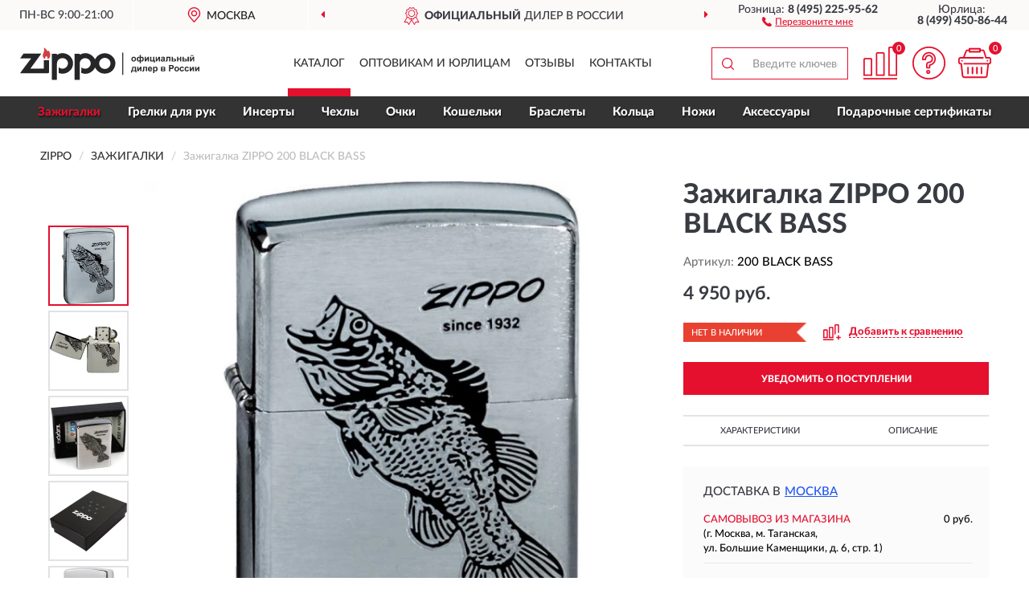

--- FILE ---
content_type: text/html; charset=utf-8
request_url: https://izippo.ru/zazhigalka-zippo-200-black-bass-s-pokrytiem-brushed-chrome-serebristaja
body_size: 14956
content:
<!DOCTYPE html>
<html dir="ltr" lang="ru">
<head>
<meta charset="UTF-8" />
<meta name="viewport" content="width=device-width, initial-scale=1, shrink-to-fit=no" />
<base href="https://izippo.ru/" />
<link rel="preload" href="catalog/view/fonts/Lato-Medium.woff2" as="font" type="font/woff2" crossorigin="anonymous" />
<link rel="preload" href="catalog/view/fonts/Lato-Heavy.woff2" as="font" type="font/woff2" crossorigin="anonymous" />
<link rel="preload" href="catalog/view/fonts/Lato-Bold.woff2" as="font" type="font/woff2" crossorigin="anonymous" />
<link rel="preload" href="catalog/view/fonts/font-awesome/fonts/fontawesome-webfont.woff2" as="font" type="font/woff2" crossorigin="anonymous" />
<link rel="preload" href="catalog/view/javascript/jquery/jquery.min.js" as="script" type="text/javascript" />
<link rel="preload" href="catalog/view/theme/coloring/assets/bootstrap/css/bootstrap.min.css" as="style" type="text/css" />
<link rel="preload" href="catalog/view/theme/coloring/stylesheet/style.css?ver=68" as="style" type="text/css" />
<title>Зажигалка ZIPPO 200 BLACK BASS. Купить Зажигалка на Официальном Сайте ZIPPO в России.</title>
<meta name="description" content="Зажигалка ZIPPO 200 BLACK BASS - ✅ Купить сегодня ❤️ Оригинал c доставкой ✈️ по всей России и Гарантией | Есть 'В наличии' | Лучшая цена 2026 | Звони 8 (495) 225-95-62 | ZIPPO 200 BLACK BASS: Характеристики, Фото, Отзывы" /><meta name="google-site-verification" content="LemqIsc4xNctoYZLgzW3H9atp79l5zrhsOVFxLi9wlQ" /><meta name="yandex-verification" content="90bf2f19ed1842ab" /><meta http-equiv="X-UA-Compatible" content="IE=edge">
<link rel="apple-touch-icon" sizes="76x76" href="favicon-76x76.png" />
<link rel="apple-touch-icon" sizes="192x192" href="favicon-192x192.png" />
<link rel="icon" type="image/png" sizes="192x192" href="favicon-192x192.png" />
<meta name="msapplication-config" content="browserconfig.xml" />
<meta name="theme-color" content="#FFFFFF" />
<link href="https://izippo.ru/zazhigalka-zippo-200-black-bass-s-pokrytiem-brushed-chrome-serebristaja" rel="canonical" />
<script src="catalog/view/javascript/jquery/jquery.min.js"></script>
<link href="catalog/view/theme/coloring/assets/bootstrap/css/bootstrap.min.css" rel="stylesheet" type="text/css" />
<link href="catalog/view/theme/coloring/stylesheet/style.css?ver=68" rel="stylesheet" type="text/css" />
</head>
<body class="product-product product-2094">
<header class="nobg">
		<div class="top-menu-bgr-box msk">
		<div class="container">
			<div class="row">
				<div class="working_time col-xs-6 col-sm-3 col-md-3 col-lg-2 text-center">
					<div class="rezim">ПН-ВС 9:00-21:00</div>
				</div>
				<div class="current-city-holder col-xs-6 col-sm-3 col-md-3 col-lg-2 text-center">
					<button type="button" class="btn btn-link current-city"><i></i><span>Москва</span></button>
					<div class="check-city-block">
						<p class="title">Ваш город - <span>Москва</span></p>
						<div class="check-city-button-holder">
							<button class="btn yes-button">Да</button>
							<button class="btn no-button" data-toggle="modal" data-target="#userCity">Выбрать другой город</button>
						</div>
						<p class="check-city-notification">От выбраного города зависят сроки доставки</p>
					</div>	
				</div>
				<div class="top-advantage col-xs-12 text-center msk">
					<div class="advantage" id="advantage_carousel">
						<div class="advantage-block"><span><b>Официальный</b> дилер в России</span></div>
						<div class="advantage-block"><span><b>Доставим</b> по всей России</span></div>						<div class="advantage-block"><span><b>Пожизненная</b> гарантия на брак</span></div>					</div>
				</div>
								<div class="header_address col-lg-3 text-center">
					<div class="address">м. Таганская, ул. Большие Каменщики,<br>д. 6, стр. 1<div class="findus"><a href="https://izippo.ru/contacts"><i></i><span>Как нас найти</span></a></div></div>
				</div>
				<div class="header_phone fl_phone col-xs-6 col-sm-3 col-md-3 col-lg-2 text-center">
					<div class="tel">Розница: <b>8 (495) 225-95-62</b></div>
					<div class="call"><a role="button" class="callme"><i></i><span>Перезвоните мне</span></a></div>
				</div>
				<div class="header_phone ul_phone col-xs-6 col-sm-3 col-md-3 col-lg-2 text-center">
					<div class="tel">Юрлица: <b>8 (499) 450-86-44</b></div>
				</div>
							</div>
		</div>
	</div>
			<div class="header-bgr-box nobg">
		<div class="container">
									<div class="row">
				<div class="logo-block col-md-3 col-sm-12 col-xs-12">
					<div id="logo">
					  					  							<a href="https://izippo.ru/"><img src="/image/catalog/logo.svg" width="223" height="41" title="iZippo.ru" alt="iZippo.ru" class="img-responsive" /></a>
											  					</div>
				</div>
				<div class="catalog-block col-md-5 col-xs-12 text-center">
					<div class="catalog-line text-center">
						<div class="catalog-item text-center">
							<a role="button" onclick="getcatalog();" class="catalog-url">Каталог</a>
						</div>
						<div class="catalog-item text-center">
							<a href="https://izippo.ru/contacts-opt" class="opt-url">Оптовикам и юрлицам</a>						</div>
						<div class="catalog-item text-center">
													<a href="https://izippo.ru/allreviews/" class="review-url">Отзывы</a>												</div>
						<div class="catalog-item text-center">
							<a href="https://izippo.ru/contacts" class="contacts-url">Контакты</a>						</div>
					</div>
				</div>
				<div class="cart-block col-md-2 col-sm-4 col-xs-5 text-center">
					<div class="row">
						<div class="cart-item compare-icon col-xs-4">
							<a rel="nofollow" href="https://izippo.ru/compare-products/" class="mcompare"><span id="mcompare-total" class="compare-qty">0</span></a>
						</div>
						<div class="cart-item help-icon col-xs-4">
							<a role="button" class="mhelp dropdown-toggle" data-toggle="dropdown"><span style="font-size:0">Справка</span></a>
							<ul class="help-icon-menu dropdown-menu">
								<li><a href="https://izippo.ru/dostavka"><i class="fa fa-circle"></i> Доставка</a></li>
								<li><a href="https://izippo.ru/oplata"><i class="fa fa-circle"></i> Оплата</a></li>
								<li><a href="https://izippo.ru/vozvrat"><i class="fa fa-circle"></i> Возврат</a></li>
							</ul>
						</div>
						<div class="cart-item cart-icon col-xs-4">
							<a rel="nofollow" href="/simplecheckout/" class="mcart"><span id="mcart-total" class="cart-qty">0</span></a>
						</div>
					</div>
				</div>
				<div class="search-block col-md-2 col-sm-8 col-xs-7"><div id="search" class="input-group">
	<span class="input-group-btn"><button type="button" class="btn" id="search-button"><span style="display:block;font-size:0">Поиск</span></button></span>
	<input type="text" name="search" value="" placeholder="Введите ключевое слово" class="form-control" />
</div></div>
			</div>
					</div>
	</div>
			<div class="menu-top-box">
		<div class="container">
			<div id="menu-list-top">
											<div class="menu-item">
					<a href="https://izippo.ru/zazhigalki/" class="active">Зажигалки</a>				</div>
								<div class="menu-item">
					<a href="https://izippo.ru/grelki/">Грелки для рук</a>				</div>
								<div class="menu-item">
					<a href="https://izippo.ru/inserty/">Инсерты</a>				</div>
								<div class="menu-item">
					<a href="https://izippo.ru/chexly/">Чехлы</a>				</div>
								<div class="menu-item">
					<a href="https://izippo.ru/ochki/">Очки</a>				</div>
								<div class="menu-item">
					<a href="https://izippo.ru/koshelki/">Кошельки </a>				</div>
								<div class="menu-item">
					<a href="https://izippo.ru/braslety/">Браслеты</a>				</div>
								<div class="menu-item">
					<a href="https://izippo.ru/koltsa/">Кольца</a>				</div>
								<div class="menu-item">
					<a href="https://izippo.ru/nozhi/">Ножи</a>				</div>
								<div class="menu-item">
					<a href="https://izippo.ru/aksessuary/">Аксессуары</a>				</div>
								<div class="menu-item">
					<a href="https://izippo.ru/podarochnye-sertifikaty/">Подарочные сертификаты</a>				</div>
										</div>
					</div>
    </div>
	</header>
<div class="hidden" id="mapdata" data-lat="55.76" data-lon="37.64"></div>
<div class="hidden" id="mapcity" data-text="Москва" data-kladr="7700000000000" data-zip="115172" data-fias="0c5b2444-70a0-4932-980c-b4dc0d3f02b5"></div>
<div class="hidden" id="userip" data-text="18.191.179.239" data-recook="0"></div>
<div class="content-top-box"></div>
<div class="container product-page">
  <div class="row">
	<div class="breadcrumb-line col-sm-12">
		<ul class="breadcrumb" itemscope="" itemtype="http://schema.org/BreadcrumbList">
											<li itemscope="" itemprop="itemListElement" itemtype="http://schema.org/ListItem"><a itemprop="item" href="https://izippo.ru/"><span itemprop="name">ZIPPO</span></a><meta itemprop="position" content="1" /></li>
														<li itemscope="" itemprop="itemListElement" itemtype="http://schema.org/ListItem"><a itemprop="item" href="https://izippo.ru/zazhigalki/"><span itemprop="name">Зажигалки</span></a><meta itemprop="position" content="2" /></li>
														<li itemscope="" itemprop="itemListElement" itemtype="http://schema.org/ListItem" class="active"><span itemprop="name">Зажигалка ZIPPO 200 BLACK BASS</span><link itemprop="item" href="https://izippo.ru/zazhigalka-zippo-200-black-bass-s-pokrytiem-brushed-chrome-serebristaja" /><meta itemprop="position" content="3" /></li>
							</ul>
	</div>
	                <div id="content" class="product-content col-sm-12">
		<div class="row" itemscope itemtype="http://schema.org/Product">
			<div id="product-top" class="col-sm-12">
				<div class="row">
					<div class="top-block col-lg-8 col-md-7 col-sm-6">
						<div class="row">
							<div class="img-block col-sm-12">
																<div class="thumbnails" id="product-mimages">
																													<div class="main-image col-lg-10 col-xs-12" title="Зажигалка ZIPPO 200 BLACK BASS">
											<div class="main-image-block center-block">
												<img id="zoom" src="https://izippo.ru/image/cache/catalog/Produkts2/zajigalka-zippo-200-black-bass-680x680.webp" width="680" height="680" itemprop="image" data-large="https://izippo.ru/image/cache/catalog/Produkts2/zajigalka-zippo-200-black-bass-1500x1500.webp" title="Зажигалка ZIPPO 200 BLACK BASS" alt="Зажигалка ZIPPO 200 BLACK BASS" class="zoombig img-responsive center-block" />
																							</div>
										</div>
																														<div class="images-additional col-lg-2 col-xs-12">
											<ul class="image-additional">
																							<li class="thumbnail active" data-href="https://izippo.ru/image/cache/catalog/Produkts2/zajigalka-zippo-200-black-bass-680x680.webp" data-tmb-large="https://izippo.ru/image/cache/catalog/Produkts2/zajigalka-zippo-200-black-bass-1500x1500.webp">
													<img src="https://izippo.ru/image/cache/catalog/Produkts2/zajigalka-zippo-200-black-bass-96x96.webp" width="96" height="96" title="Зажигалка ZIPPO 200 BLACK BASS" alt="Зажигалка ZIPPO 200 BLACK BASS" />
												</li>
																																		<li class="thumbnail" data-href="https://izippo.ru/image/cache/catalog/Produkts/zajigalka-zippo-200-black-bass-1-680x680.webp" data-tmb-large="https://izippo.ru/image/cache/catalog/Produkts/zajigalka-zippo-200-black-bass-1-1500x1500.webp">
													<img src="https://izippo.ru/image/cache/placeholder-96x96.webp" data-lazy="https://izippo.ru/image/cache/catalog/Produkts/zajigalka-zippo-200-black-bass-1-96x96.webp" width="96" height="96" title="Зажигалка ZIPPO 200 BLACK BASS" alt="Зажигалка ZIPPO 200 BLACK BASS" />
													<meta itemprop="image" content="https://izippo.ru/image/cache/catalog/Produkts/zajigalka-zippo-200-black-bass-1-680x680.webp">
												</li>
																							<li class="thumbnail" data-href="https://izippo.ru/image/cache/catalog/Produkts2/zajigalka-zippo-200-black-bass-1-680x680.webp" data-tmb-large="https://izippo.ru/image/cache/catalog/Produkts2/zajigalka-zippo-200-black-bass-1-1500x1500.webp">
													<img src="https://izippo.ru/image/cache/placeholder-96x96.webp" data-lazy="https://izippo.ru/image/cache/catalog/Produkts2/zajigalka-zippo-200-black-bass-1-96x96.webp" width="96" height="96" title="Зажигалка ZIPPO 200 BLACK BASS" alt="Зажигалка ZIPPO 200 BLACK BASS" />
													<meta itemprop="image" content="https://izippo.ru/image/cache/catalog/Produkts2/zajigalka-zippo-200-black-bass-1-680x680.webp">
												</li>
																							<li class="thumbnail" data-href="https://izippo.ru/image/cache/catalog/Produkts2/zajigalka-zippo-200-black-bass-2-680x680.webp" data-tmb-large="https://izippo.ru/image/cache/catalog/Produkts2/zajigalka-zippo-200-black-bass-2-1500x1500.webp">
													<img src="https://izippo.ru/image/cache/placeholder-96x96.webp" data-lazy="https://izippo.ru/image/cache/catalog/Produkts2/zajigalka-zippo-200-black-bass-2-96x96.webp" width="96" height="96" title="Зажигалка ZIPPO 200 BLACK BASS" alt="Зажигалка ZIPPO 200 BLACK BASS" />
													<meta itemprop="image" content="https://izippo.ru/image/cache/catalog/Produkts2/zajigalka-zippo-200-black-bass-2-680x680.webp">
												</li>
																							<li class="thumbnail" data-href="https://izippo.ru/image/cache/catalog/Produkts/zajigalka-zippo-200-black-bass-2-680x680.webp" data-tmb-large="https://izippo.ru/image/cache/catalog/Produkts/zajigalka-zippo-200-black-bass-2-1500x1500.webp">
													<img src="https://izippo.ru/image/cache/placeholder-96x96.webp" data-lazy="https://izippo.ru/image/cache/catalog/Produkts/zajigalka-zippo-200-black-bass-2-96x96.webp" width="96" height="96" title="Зажигалка ZIPPO 200 BLACK BASS" alt="Зажигалка ZIPPO 200 BLACK BASS" />
													<meta itemprop="image" content="https://izippo.ru/image/cache/catalog/Produkts/zajigalka-zippo-200-black-bass-2-680x680.webp">
												</li>
																						</ul>
										</div>
																											</div>
																							</div>
																				</div>
					</div>
					<div class="dsc-block col-lg-4 col-md-5 col-sm-6">
						<div class="row">
							<div class="col-sm-12">
																<h1 itemprop="name">Зажигалка ZIPPO 200 BLACK BASS</h1>
																<div class="skurev-info">
																		<div class="sku-info">Артикул: <span itemprop="sku">200 BLACK BASS</span></div>
								</div>
								<meta itemprop="mpn" content="200 BLACK BASS">
																<div class="price-info">
																		<div class="price" itemprop="offers" itemscope itemtype="http://schema.org/Offer">
																				<div>4 950 руб.</div>
										<input type="hidden" name="product_price" value="4 950 руб." />
																				<meta itemprop="price" content="4950">
																														<meta itemprop="priceCurrency" content="RUB">
										<meta itemprop="priceValidUntil" content="2026-01-25">
										<link itemprop="url" href="https://izippo.ru/zazhigalka-zippo-200-black-bass-s-pokrytiem-brushed-chrome-serebristaja" />
										<meta itemprop="seller" content="iZippo.ru">
										<meta itemprop="itemCondition" content="http://schema.org/NewCondition">
										<meta itemprop="availability" content="http://schema.org/OutOfStock">
																			</div>
																										</div>
								<div class="stock-info">
																																				<div class="stock-status stock-alert-danger">Нет в наличии</div>
									<div class="compare-info">
																			<a role="button" onclick="addcompare('2094');" class="pcompare"><i></i><span>Добавить к сравнению</span></a>
																		</div>
								</div>
																<div id="prodcart" class="addcart">
																		<div>
										<button type="button" id="button-avail" class="btn btn-block notify">УВЕДОМИТЬ О ПОСТУПЛЕНИИ</button>
									</div>
																										</div>
															</div>
						</div>
						<div class="row">
							<div class="col-sm-12">
								<div class="navi-block">
																																													<div class="navi-item navi-half navih"><a role="button" id="navih">Характеристики</a></div>
									<div class="navi-item navi-half navid"><a role="button" id="navid">Описание</a></div>
									<div class="navi-item navi-half navic hidden"><a role="button" class="disabled">Комплектация</a></div>
									<div class="navi-item navi-half naviv hidden"><a role="button" class="disabled">Видео <i class="fa fa-play-circle" aria-hidden="true"></i></a></div>
								</div>
							</div>
						</div>
						<div class="row">
							<div class="col-sm-12" id="product">
								<div class="panel panel-default panel-dost">
									<div class="panel-body dost">
										<div class="dostavka">
											<div class="delivery-title">
												<span>Доставка в</span><span><a role="button" class="btn btn-link current-city-delivery">Москва</a></span>
											</div>
																						<div class="delivery-methods">
																									<div class="delivery-method delivery-pickup">
														<div class="method-data"><span class="method-title">Самовывоз из магазина</span><span class="method-cost">0 руб.</span></div><div class="method-dop small">(г. Москва, м. Таганская, <br>ул. Большие Каменщики, д. 6, стр. 1)</div>													</div>
																									<div class="delivery-method delivery-citylink">
														<div class="method-data"><span class="method-title">Курьером <span class="small">(1-2 рабочих дня)</span></span><span class="method-cost">0 руб.</span></div>													</div>
																									<div class="delivery-method delivery-pickups">
														<div class="method-data"><span class="method-title">Самовывоз из ПВЗ <span class="small">(1-2 рабочих дня)</span></span><span class="method-cost">0 руб.</span></div>													</div>
																							</div>
																						<div class="dostavka-mapblock">
												<div id="dostavka_map" class="nomap"></div>
												<div class="dostavka-mapbtn"><a class="btn btn-info" role="button">Показать карту</a></div>
											</div>
										</div>
									</div>
								</div>
							</div>
						</div>
					</div>
				</div>
			</div>
						<div id="product-bottom" class="col-sm-12">
								<div class="row">
																																			<div class="specification-block col-lg-4 col-md-5 col-sm-6 col-xs-12">
						<div class="item-specification">
							<h2>ХАРАКТЕРИСТИКИ</h2>
							<div class="haracter">
								<div class="attr-name">Цена</div>
								<div class="attr-text"> - 4 950 руб.</div>
							</div>
														  																<div class="haracter">
									<div class="attr-name">Вес товара с упаковкой (г)</div>
									<div class="attr-text"> - 150</div>
								</div>
															  																<div class="haracter">
									<div class="attr-name">Высота упаковки, см</div>
									<div class="attr-text"> - 8</div>
								</div>
															  																<div class="haracter">
									<div class="attr-name">Длина упаковки, см</div>
									<div class="attr-text"> - 3</div>
								</div>
															  																<div class="haracter">
									<div class="attr-name">Назначение подарка</div>
									<div class="attr-text"> - любимому; мужчине; папе</div>
								</div>
															  																<div class="haracter">
									<div class="attr-name">Наличие топлива</div>
									<div class="attr-text"> - не заправлена</div>
								</div>
															  																<div class="haracter">
									<div class="attr-name">Повод</div>
									<div class="attr-text"> - день влюбленных; подарок мужчине; папе</div>
								</div>
															  																<div class="haracter">
									<div class="attr-name">Упаковка</div>
									<div class="attr-text"> - фирменная упаковка</div>
								</div>
															  																<div class="haracter">
									<div class="attr-name">Ширина упаковки, см</div>
									<div class="attr-text"> - 6</div>
								</div>
															  														  																<div class="haracter">
									<div class="attr-name">Бренд</div>
									<div class="attr-text"> - Zippo</div>
								</div>
															  																<div class="haracter">
									<div class="attr-name">Вид зажигалки</div>
									<div class="attr-text"> - Зажигалка-свеча</div>
								</div>
															  																<div class="haracter">
									<div class="attr-name">Количество, шт</div>
									<div class="attr-text"> - 1</div>
								</div>
															  																<div class="haracter" itemprop="additionalProperty" itemtype="https://schema.org/PropertyValue" itemscope>
									<div class="attr-name" itemprop="name">Назначение</div>
									<div class="attr-text"> - <span itemprop="value">Для сигар, сигарет</span></div>
								</div>
															  																<div class="haracter">
									<div class="attr-name">Особенности зажигалок</div>
									<div class="attr-text"> - Откидная крышка, Возможность дозаправки</div>
								</div>
															  																<div class="haracter" itemprop="additionalProperty" itemtype="https://schema.org/PropertyValue" itemscope>
									<div class="attr-name" itemprop="name">Поверхность</div>
									<div class="attr-text"> - <span itemprop="value">Матовые</span></div>
								</div>
															  																<div class="haracter">
									<div class="attr-name">Тип товара</div>
									<div class="attr-text"> - Зажигалка</div>
								</div>
															  																<div class="haracter">
									<div class="attr-name">Турбонаддув</div>
									<div class="attr-text"> - Нет</div>
								</div>
															  																<div class="haracter">
									<div class="attr-name">Нанесение рисунка</div>
									<div class="attr-text"> - Цветное изображение</div>
								</div>
															  																<div class="haracter">
									<div class="attr-name">Размеры зажигалки, см</div>
									<div class="attr-text"> - 3,6 х 5,6 х 1,2</div>
								</div>
															  																<div class="haracter">
									<div class="attr-name">Размеры в упаковке, см</div>
									<div class="attr-text"> - 8,2 х 5,7 х 2,1</div>
								</div>
															  																<div class="haracter">
									<div class="attr-name">Вес</div>
									<div class="attr-text"> - 56</div>
								</div>
															  																						<div class="haracter">
									<div class="attr-name">Дизайн</div>
									<div class="attr-text"> - <span><a href="https://izippo.ru/zazhigalki/s-jivotnymi/">С животными</a></span><span><a href="https://izippo.ru/zazhigalki/s-logotipom/">С логотипом</a></span></div>
								</div>
															<div class="haracter">
									<div class="attr-name">Пол</div>
									<div class="attr-text"> - <span><a href="https://izippo.ru/zazhigalki/myzhskie/">Мужские</a></span></div>
								</div>
															<div class="haracter">
									<div class="attr-name">Тип</div>
									<div class="attr-text"> - <span><a href="https://izippo.ru/zazhigalki/klassicheskie/">Классические</a></span><span><a href="https://izippo.ru/zazhigalki/shirokie/">Широкие</a></span></div>
								</div>
															<div class="haracter">
									<div class="attr-name">Топливо</div>
									<div class="attr-text"> - <span><a href="https://izippo.ru/zazhigalki/benzinovye/">Бензиновые</a></span></div>
								</div>
															<div class="haracter">
									<div class="attr-name">Цвет</div>
									<div class="attr-text"> - <span><a href="https://izippo.ru/zazhigalki/metallicheskie/">Металлические</a></span><span><a href="https://izippo.ru/zazhigalki/seryi/">Серые</a></span><span><a href="https://izippo.ru/zazhigalki/hrom/">Хром</a></span></div>
								</div>
													</div>
					</div>
																				<div class="description-block col-lg-8 col-md-7 col-sm-6 col-xs-12">
						<div class="item-description">
							<h2>ОПИСАНИЕ</h2>
							<div itemprop="description"><p><span style="color: rgb(255, 0, 0); font-weight: bold;">Уважаемые клиенты! Обращаем ваше внимание, что на рынке много поддельной продукции!</span></p><p><span style="color: rgb(255, 0, 0); font-weight: bold;">Бренд Zippo не несет ответственности за поддельные товары, приобретенные на маркетплейсах и в неофициальных интернет-магазинах.</span></p><p><br></p><p>Зажигалка Zippo — ветрозащищённая металлическая зажигалка, заправляемая
 бензином. Производится одноименной компанией «Zippo Manufacturing 
Company» в США, штате Пенсильвания, город Брэдфорд. Компанию сокращённо 
называют «Zippo» — по названию зарегистрированной торговой марки. Зиппо 
была представлена рынку американским предпринимателем Джорджом Грантом 
Блэйсделлом (George Grant Blaisdell) в 1932 году.</p>
<p>
	Зажигалка Zippo, помимо ежедневного использования миллионами людей, 
также часто является предметом коллекционирования во всем мире. 
Модельный ряд зажигалок Зиппо представляет тысячи разновидностей 
моделей, которые производятся в компании аж с 1933 года! От других 
металлических зажигалок их отличает:</p>
<ul>
	<li>
		Способ обработки металла.</li>
	<li>
		Оригинальные рисунки и оформление, наносимые на лицевую часть зажигалки.</li>
	<li>
		Наличие пожизненной гарантии.</li>
</ul>
<p>
	Зажигалки Zippo, за немалое время своего существования, приобрели 
статус настоящего культа, и до сих пор являются символом качества и 
надёжности. В наше время, зажигалка появляется или упоминается более чем
 в десяти тысячах фильмов. Компания Zippo особо подчёркивает тот факт, 
что за последние 30 лет, компания ни потратила и цента на свою рекламу в
 фильмах, мультфильмах или компьютерных играх.</p></div>
						</div>
					</div>
										<div itemprop="brand" itemtype="https://schema.org/Brand" itemscope><meta itemprop="name" content="ZIPPO"></div>
					<meta itemprop="category" content="Зажигалки">				</div>
												<div class="row"><div class="content-bottom col-sm-12"><div class="box-product box-alsobuy">
	<div class="box-heading">С этим товаром покупают</div>
	<div id="alsobuy" class="box-body">
			<div class="product-layout product-grid">
			<div class="product-thumb thumbnail" itemprop="item" itemtype="http://schema.org/Product" itemscope>
				<div class="image">
					<a href="https://izippo.ru/benzin-dlja-zazhigalki-zippo-125-ml" title="Бензин для зажигалки ZIPPO 125 мл 3141">
						<img src="https://izippo.ru/image/cache/placeholder-345x345.webp" width="345" height="345" data-src="https://izippo.ru/image/cache/catalog/Produkts2/benzin-dlya-zajigalki-zippo-125-ml-3141-345x345.webp" alt="Бензин для зажигалки ZIPPO 125 мл 3141" title="Бензин для зажигалки ZIPPO 125 мл 3141" class="lazyOwl img-responsive" />
					</a>
														</div>
				<div class="caption">
					<div class="h4"><a href="https://izippo.ru/benzin-dlja-zazhigalki-zippo-125-ml"><span itemprop="name">Бензин для зажигалки ZIPPO 125 мл 3141</span></a></div>
					<link itemprop="url" href="https://izippo.ru/benzin-dlja-zazhigalki-zippo-125-ml" />
					<meta itemprop="image" content="https://izippo.ru/image/cache/catalog/Produkts2/benzin-dlya-zajigalki-zippo-125-ml-3141-345x345.webp">
					<meta itemprop="sku" content="3141">
					<meta itemprop="mpn" content="3141">
					<meta itemprop="description" content="Бензин для зажигалки ZIPPO 125 мл 3141 Бензин">
					<div class="pricerate">
						<div class="priceline">
													<span class="price" itemprop="offers" itemtype="http://schema.org/Offer" itemscope>
															<span class="price-new">657 руб.</span>
								<meta itemprop="price" content="657">
															<meta itemprop="priceCurrency" content="RUB">
								<meta itemprop="priceValidUntil" content="2026-01-25">
								<link itemprop="url" href="https://izippo.ru/benzin-dlja-zazhigalki-zippo-125-ml" />
								<meta itemprop="itemCondition" content="http://schema.org/NewCondition">
								<meta itemprop="availability" content="http://schema.org/InStock">
															</span>
																			<span class="rating has-rating star5" itemprop="aggregateRating" itemtype="http://schema.org/AggregateRating" itemscope>
															<a href="https://izippo.ru/benzin-dlja-zazhigalki-zippo-125-ml#prev">30 отзывов</a>
															<meta itemprop="itemReviewed" content="Бензин для зажигалки ZIPPO 125 мл 3141">
								<meta itemprop="ratingValue" content="4.8">
								<meta itemprop="reviewCount" content="30">
							</span>
												</div>
						<div class="catsize">
												</div>
												<div class="catattr">
													</div>
												<div class="buttonline">
													<a href="https://izippo.ru/benzin-dlja-zazhigalki-zippo-125-ml" class="btn btn-primary btn-sm btn-addtocart">КУПИТЬ</a>
							<a id="compare_2057" role="button" onclick="compare.add('2057');" title="Сравнить" class="btn btn-primary btn-sm btn-compare">&nbsp;</a>
												</div>
					</div>
				</div>
							<div class="bmarker">
					<div class="marker-fon hit-fon"></div>
					<div class="marker-text hit-text">- ХИТ -<div>продаж</div></div>									</div>
						</div>
		</div>
			<div class="product-layout product-grid">
			<div class="product-thumb thumbnail" itemprop="item" itemtype="http://schema.org/Product" itemscope>
				<div class="image">
					<a href="https://izippo.ru/chexol-dlja-zazhigalki-zippo-lpcb-korichnevyj-kozhanyj-s-metallicheskim-fiksatorom-na-remen" title="Чехол ZIPPO LPCB">
						<img src="https://izippo.ru/image/cache/placeholder-345x345.webp" width="345" height="345" data-src="https://izippo.ru/image/cache/catalog/Produkts/chehol-zippo-lpcb-345x345.webp" alt="Чехол ZIPPO LPCB" title="Чехол ZIPPO LPCB" class="lazyOwl img-responsive" />
					</a>
														</div>
				<div class="caption">
					<div class="h4"><a href="https://izippo.ru/chexol-dlja-zazhigalki-zippo-lpcb-korichnevyj-kozhanyj-s-metallicheskim-fiksatorom-na-remen"><span itemprop="name">Чехол ZIPPO LPCB</span></a></div>
					<link itemprop="url" href="https://izippo.ru/chexol-dlja-zazhigalki-zippo-lpcb-korichnevyj-kozhanyj-s-metallicheskim-fiksatorom-na-remen" />
					<meta itemprop="image" content="https://izippo.ru/image/cache/catalog/Produkts/chehol-zippo-lpcb-345x345.webp">
					<meta itemprop="sku" content="LPCB">
					<meta itemprop="mpn" content="LPCB">
					<meta itemprop="description" content="Чехол ZIPPO LPCB Коричневые, С клипсой">
					<div class="pricerate">
						<div class="priceline">
													<span class="price" itemprop="offers" itemtype="http://schema.org/Offer" itemscope>
															<span class="price-new">3 347 руб.</span>
								<meta itemprop="price" content="3347">
															<meta itemprop="priceCurrency" content="RUB">
								<meta itemprop="priceValidUntil" content="2026-01-25">
								<link itemprop="url" href="https://izippo.ru/chexol-dlja-zazhigalki-zippo-lpcb-korichnevyj-kozhanyj-s-metallicheskim-fiksatorom-na-remen" />
								<meta itemprop="itemCondition" content="http://schema.org/NewCondition">
								<meta itemprop="availability" content="http://schema.org/InStock">
															</span>
																			<span class="rating has-rating star5" itemprop="aggregateRating" itemtype="http://schema.org/AggregateRating" itemscope>
															<a href="https://izippo.ru/chexol-dlja-zazhigalki-zippo-lpcb-korichnevyj-kozhanyj-s-metallicheskim-fiksatorom-na-remen#prev">10 отзывов</a>
															<meta itemprop="itemReviewed" content="Чехол ZIPPO LPCB">
								<meta itemprop="ratingValue" content="4.8">
								<meta itemprop="reviewCount" content="10">
							</span>
												</div>
						<div class="catsize">
												</div>
												<div class="catattr">
																						<div class="catattr-line"><span class="catattr-name">Цвет:</span><span class="catattr-text">Коричневый</span></div>
															<div class="catattr-line"><span class="catattr-name">Материал:</span><span class="catattr-text">Кожа</span></div>
															<div class="catattr-line"><span class="catattr-name">Размеры, см:</span><span class="catattr-text">5,7 х 3 х 7,5</span></div>
																					</div>
												<div class="buttonline">
													<a href="https://izippo.ru/chexol-dlja-zazhigalki-zippo-lpcb-korichnevyj-kozhanyj-s-metallicheskim-fiksatorom-na-remen" class="btn btn-primary btn-sm btn-addtocart">КУПИТЬ</a>
							<a id="compare_2571" role="button" onclick="compare.add('2571');" title="Сравнить" class="btn btn-primary btn-sm btn-compare">&nbsp;</a>
												</div>
					</div>
				</div>
						</div>
		</div>
			<div class="product-layout product-grid">
			<div class="product-thumb thumbnail" itemprop="item" itemtype="http://schema.org/Product" itemscope>
				<div class="image">
					<a href="https://izippo.ru/podarochnyj-nabor-zippo-benzin-i-kremni" title="Подарочный набор ZIPPO 50R">
						<img src="https://izippo.ru/image/cache/placeholder-345x345.webp" width="345" height="345" data-src="https://izippo.ru/image/cache/catalog/Produkts3/podarochnyy-nabor-zippo-50r-345x345.webp" alt="Подарочный набор ZIPPO 50R" title="Подарочный набор ZIPPO 50R" class="lazyOwl img-responsive" />
					</a>
														</div>
				<div class="caption">
					<div class="h4"><a href="https://izippo.ru/podarochnyj-nabor-zippo-benzin-i-kremni"><span itemprop="name">Подарочный набор ZIPPO 50R</span></a></div>
					<link itemprop="url" href="https://izippo.ru/podarochnyj-nabor-zippo-benzin-i-kremni" />
					<meta itemprop="image" content="https://izippo.ru/image/cache/catalog/Produkts3/podarochnyy-nabor-zippo-50r-345x345.webp">
					<meta itemprop="sku" content="50R">
					<meta itemprop="mpn" content="50R">
					<meta itemprop="description" content="Подарочный набор ZIPPO 50R Подарочные">
					<div class="pricerate">
						<div class="priceline">
													<span class="price" itemprop="offers" itemtype="http://schema.org/Offer" itemscope>
															<span class="price-new">2 852 руб.</span>
								<meta itemprop="price" content="2852">
															<meta itemprop="priceCurrency" content="RUB">
								<meta itemprop="priceValidUntil" content="2026-01-25">
								<link itemprop="url" href="https://izippo.ru/podarochnyj-nabor-zippo-benzin-i-kremni" />
								<meta itemprop="itemCondition" content="http://schema.org/NewCondition">
								<meta itemprop="availability" content="http://schema.org/InStock">
															</span>
																			<span class="rating has-rating star5" itemprop="aggregateRating" itemtype="http://schema.org/AggregateRating" itemscope>
															<a href="https://izippo.ru/podarochnyj-nabor-zippo-benzin-i-kremni#prev">6 отзывов</a>
															<meta itemprop="itemReviewed" content="Подарочный набор ZIPPO 50R">
								<meta itemprop="ratingValue" content="5.0">
								<meta itemprop="reviewCount" content="6">
							</span>
												</div>
						<div class="catsize">
												</div>
												<div class="catattr">
													</div>
												<div class="buttonline">
													<a href="https://izippo.ru/podarochnyj-nabor-zippo-benzin-i-kremni" class="btn btn-primary btn-sm btn-addtocart">КУПИТЬ</a>
							<a id="compare_2060" role="button" onclick="compare.add('2060');" title="Сравнить" class="btn btn-primary btn-sm btn-compare">&nbsp;</a>
												</div>
					</div>
				</div>
							<div class="bmarker">
					<div class="marker-fon hit-fon"></div>
					<div class="marker-text hit-text">- ХИТ -<div>продаж</div></div>									</div>
						</div>
		</div>
			<div class="product-layout product-grid">
			<div class="product-thumb thumbnail" itemprop="item" itemtype="http://schema.org/Product" itemscope>
				<div class="image">
					<a href="https://izippo.ru/chexol-dlja-shirokoj-zazhigalki-zippo-lptbk-chernyj-kozhanyj" title="Чехол ZIPPO LPTBK">
						<img src="https://izippo.ru/image/cache/placeholder-345x345.webp" width="345" height="345" data-src="https://izippo.ru/image/cache/catalog/Produkts2/chehol-zippo-lptbk-345x345.webp" alt="Чехол ZIPPO LPTBK" title="Чехол ZIPPO LPTBK" class="lazyOwl img-responsive" />
					</a>
														</div>
				<div class="caption">
					<div class="h4"><a href="https://izippo.ru/chexol-dlja-shirokoj-zazhigalki-zippo-lptbk-chernyj-kozhanyj"><span itemprop="name">Чехол ZIPPO LPTBK</span></a></div>
					<link itemprop="url" href="https://izippo.ru/chexol-dlja-shirokoj-zazhigalki-zippo-lptbk-chernyj-kozhanyj" />
					<meta itemprop="image" content="https://izippo.ru/image/cache/catalog/Produkts2/chehol-zippo-lptbk-345x345.webp">
					<meta itemprop="sku" content="LPTBK">
					<meta itemprop="mpn" content="LPTBK">
					<meta itemprop="description" content="Чехол ZIPPO LPTBK Черные, С петлей">
					<div class="pricerate">
						<div class="priceline">
													<span class="price" itemprop="offers" itemtype="http://schema.org/Offer" itemscope>
															<span class="price-new">3 347 руб.</span>
								<meta itemprop="price" content="3347">
															<meta itemprop="priceCurrency" content="RUB">
								<meta itemprop="priceValidUntil" content="2026-01-25">
								<link itemprop="url" href="https://izippo.ru/chexol-dlja-shirokoj-zazhigalki-zippo-lptbk-chernyj-kozhanyj" />
								<meta itemprop="itemCondition" content="http://schema.org/NewCondition">
								<meta itemprop="availability" content="http://schema.org/InStock">
															</span>
																			<span class="rating has-rating star5" itemprop="aggregateRating" itemtype="http://schema.org/AggregateRating" itemscope>
															<a href="https://izippo.ru/chexol-dlja-shirokoj-zazhigalki-zippo-lptbk-chernyj-kozhanyj#prev">2 отзыва</a>
															<meta itemprop="itemReviewed" content="Чехол ZIPPO LPTBK">
								<meta itemprop="ratingValue" content="5.0">
								<meta itemprop="reviewCount" content="2">
							</span>
												</div>
						<div class="catsize">
												</div>
												<div class="catattr">
																						<div class="catattr-line"><span class="catattr-name">Цвет:</span><span class="catattr-text">Черный</span></div>
															<div class="catattr-line"><span class="catattr-name">Материал:</span><span class="catattr-text">Кожа</span></div>
															<div class="catattr-line"><span class="catattr-name">Размеры, см:</span><span class="catattr-text">5,7 х 3 х 7,5</span></div>
																					</div>
												<div class="buttonline">
													<a href="https://izippo.ru/chexol-dlja-shirokoj-zazhigalki-zippo-lptbk-chernyj-kozhanyj" class="btn btn-primary btn-sm btn-addtocart">КУПИТЬ</a>
							<a id="compare_2068" role="button" onclick="compare.add('2068');" title="Сравнить" class="btn btn-primary btn-sm btn-compare">&nbsp;</a>
												</div>
					</div>
				</div>
						</div>
		</div>
			<div class="product-layout product-grid">
			<div class="product-thumb thumbnail" itemprop="item" itemtype="http://schema.org/Product" itemscope>
				<div class="image">
					<a href="https://izippo.ru/zazhigalka-zippo-slim-1618-s-pokrytiem-black-matte-chernaja-matovaja" title="Зажигалка ZIPPO SLIM 1618">
						<img src="https://izippo.ru/image/cache/placeholder-345x345.webp" width="345" height="345" data-src="https://izippo.ru/image/cache/catalog/Produkts2/zajigalka-zippo-slim-1618-345x345.webp" alt="Зажигалка ZIPPO SLIM 1618" title="Зажигалка ZIPPO SLIM 1618" class="lazyOwl img-responsive" />
					</a>
														</div>
				<div class="caption">
					<div class="h4"><a href="https://izippo.ru/zazhigalka-zippo-slim-1618-s-pokrytiem-black-matte-chernaja-matovaja"><span itemprop="name">Зажигалка ZIPPO SLIM 1618</span></a></div>
					<link itemprop="url" href="https://izippo.ru/zazhigalka-zippo-slim-1618-s-pokrytiem-black-matte-chernaja-matovaja" />
					<meta itemprop="image" content="https://izippo.ru/image/cache/catalog/Produkts2/zajigalka-zippo-slim-1618-345x345.webp">
					<meta itemprop="sku" content="1618">
					<meta itemprop="mpn" content="1618">
					<meta itemprop="description" content="Зажигалка ZIPPO SLIM 1618 Женские, Бензиновые, Черные, Узкие, Для сигарет, Slim, С откидной крышкой, Матовые">
					<div class="pricerate">
						<div class="priceline">
													<span class="price" itemprop="offers" itemtype="http://schema.org/Offer" itemscope>
															<span class="price-new">5 461 руб.</span>
								<meta itemprop="price" content="5461">
															<meta itemprop="priceCurrency" content="RUB">
								<meta itemprop="priceValidUntil" content="2026-01-25">
								<link itemprop="url" href="https://izippo.ru/zazhigalka-zippo-slim-1618-s-pokrytiem-black-matte-chernaja-matovaja" />
								<meta itemprop="itemCondition" content="http://schema.org/NewCondition">
								<meta itemprop="availability" content="http://schema.org/InStock">
															</span>
																			<span class="rating has-rating star5" itemprop="aggregateRating" itemtype="http://schema.org/AggregateRating" itemscope>
															<a href="https://izippo.ru/zazhigalka-zippo-slim-1618-s-pokrytiem-black-matte-chernaja-matovaja#prev">3 отзыва</a>
															<meta itemprop="itemReviewed" content="Зажигалка ZIPPO SLIM 1618">
								<meta itemprop="ratingValue" content="5.0">
								<meta itemprop="reviewCount" content="3">
							</span>
												</div>
						<div class="catsize">
												</div>
												<div class="catattr">
																						<div class="catattr-line"><span class="catattr-name">Топливо:</span><span class="catattr-text">Бензин</span></div>
															<div class="catattr-line"><span class="catattr-name">Поверхность:</span><span class="catattr-text">Матовые</span></div>
															<div class="catattr-line"><span class="catattr-name">Назначение:</span><span class="catattr-text">Для сигар, сигарет</span></div>
																					</div>
												<div class="buttonline">
													<a href="https://izippo.ru/zazhigalka-zippo-slim-1618-s-pokrytiem-black-matte-chernaja-matovaja" class="btn btn-primary btn-sm btn-addtocart">КУПИТЬ</a>
							<a id="compare_2075" role="button" onclick="compare.add('2075');" title="Сравнить" class="btn btn-primary btn-sm btn-compare">&nbsp;</a>
												</div>
					</div>
				</div>
						</div>
		</div>
			<div class="product-layout product-grid">
			<div class="product-thumb thumbnail" itemprop="item" itemtype="http://schema.org/Product" itemscope>
				<div class="image">
					<a href="https://izippo.ru/zazhigalka-zippo-267-replica-s-pokrytiem-street-chrome-serebristaja-matovaja" title="Зажигалка ZIPPO REPLICA 267">
						<img src="https://izippo.ru/image/cache/placeholder-345x345.webp" width="345" height="345" data-src="https://izippo.ru/image/cache/catalog/Produkts2/zajigalka-zippo-replica-267-345x345.webp" alt="Зажигалка ZIPPO REPLICA 267" title="Зажигалка ZIPPO REPLICA 267" class="lazyOwl img-responsive" />
					</a>
														</div>
				<div class="caption">
					<div class="h4"><a href="https://izippo.ru/zazhigalka-zippo-267-replica-s-pokrytiem-street-chrome-serebristaja-matovaja"><span itemprop="name">Зажигалка ZIPPO REPLICA 267</span></a></div>
					<link itemprop="url" href="https://izippo.ru/zazhigalka-zippo-267-replica-s-pokrytiem-street-chrome-serebristaja-matovaja" />
					<meta itemprop="image" content="https://izippo.ru/image/cache/catalog/Produkts2/zajigalka-zippo-replica-267-345x345.webp">
					<meta itemprop="sku" content="267">
					<meta itemprop="mpn" content="267">
					<meta itemprop="description" content="Зажигалка ZIPPO REPLICA 267 Мужские, Бензиновые, Хром, Широкие, Replica 1935, Для сигарет, С откидной крышкой, Матовые">
					<div class="pricerate">
						<div class="priceline">
													<span class="price" itemprop="offers" itemtype="http://schema.org/Offer" itemscope>
															<span class="price-new">5 461 руб.</span>
								<meta itemprop="price" content="5461">
															<meta itemprop="priceCurrency" content="RUB">
								<meta itemprop="priceValidUntil" content="2026-01-25">
								<link itemprop="url" href="https://izippo.ru/zazhigalka-zippo-267-replica-s-pokrytiem-street-chrome-serebristaja-matovaja" />
								<meta itemprop="itemCondition" content="http://schema.org/NewCondition">
								<meta itemprop="availability" content="http://schema.org/InStock">
															</span>
																			<span class="rating has-rating star5" itemprop="aggregateRating" itemtype="http://schema.org/AggregateRating" itemscope>
															<a href="https://izippo.ru/zazhigalka-zippo-267-replica-s-pokrytiem-street-chrome-serebristaja-matovaja#prev">6 отзывов</a>
															<meta itemprop="itemReviewed" content="Зажигалка ZIPPO REPLICA 267">
								<meta itemprop="ratingValue" content="4.8">
								<meta itemprop="reviewCount" content="6">
							</span>
												</div>
						<div class="catsize">
												</div>
												<div class="catattr">
																						<div class="catattr-line"><span class="catattr-name">Топливо:</span><span class="catattr-text">Бензин</span></div>
															<div class="catattr-line"><span class="catattr-name">Поверхность:</span><span class="catattr-text">Матовые</span></div>
															<div class="catattr-line"><span class="catattr-name">Назначение:</span><span class="catattr-text">Для сигар, сигарет</span></div>
																					</div>
												<div class="buttonline">
													<a href="https://izippo.ru/zazhigalka-zippo-267-replica-s-pokrytiem-street-chrome-serebristaja-matovaja" class="btn btn-primary btn-sm btn-addtocart">КУПИТЬ</a>
							<a id="compare_2304" role="button" onclick="compare.add('2304');" title="Сравнить" class="btn btn-primary btn-sm btn-compare">&nbsp;</a>
												</div>
					</div>
				</div>
						</div>
		</div>
		</div>
<script>
var alsbycarl = false;

function alsobuysethat() {
setTimeout(function() {
var zhcat = 0;var zehat = 0;var hcat = 0;var ehat = 0;
var rzelems = $('#alsobuy .product-grid .caption .catsize');
if (rzelems.length) {
$(rzelems).each(function(index, element) {zehat = $(element).innerHeight();if (zehat > zhcat) {zhcat = zehat;}});
$(rzelems).css('height', zhcat + 'px');}
var arelems = $('#alsobuy .product-grid .caption .catattr');
if (arelems.length) {
$(arelems).each(function(index, element) {ehat = 0;$(element).children().each(function() {ehat += $(this).innerHeight();});if (ehat > hcat) {hcat = ehat;}});
$(arelems).css('height', hcat + 'px');}
}, 400);sethbbox();}

function oncarlbuy() {
if (!alsbycarl) {
if (($(document).scrollTop() + $(window).height()) > $('#alsobuy').offset().top) {
alsbycarl = $('#alsobuy');alsbycarl.owlCarousel({responsiveBaseWidth: '#alsobuy', itemsCustom: [[0, 1], [448, 2], [721, 3], [1280, 3]], theme: 'product-carousel', lazyLoad: true, navigation: true, slideSpeed: 400, paginationSpeed: 300, 
autoPlay: false, stopOnHover: true, touchDrag: true, mouseDrag: true, navigationText: ['<i class="fa fa-angle-left fa-2x" aria-hidden="true"></i>', '<i class="fa fa-angle-right fa-2x" aria-hidden="true"></i>'], pagination: false});
alsobuysethat();}} else {document.removeEventListener("scroll", oncarlbuy, {passive: true});}}

$(document).ready(function() {
oncarlbuy();
document.addEventListener("scroll", oncarlbuy, {passive: true});
window.addEventListener("resize", alsobuysethat, false);
});
</script>
</div></div></div>
												<div class="row">
					<div id="product-review" class="col-sm-12">
												<h3>Последние отзывы или вопросы</h3>
												<div class="product-rating">
							<div class="row">
								<div class="col-xs-12 product-star">
																	Нет отзывов о данном товаре.																</div>
																<div class="col-xs-12"><a class="btn btn-primary" data-toggle="collapse" data-parent="#accordion" href="#collapseOne">Написать отзыв или вопрос</a></div>
															</div>
													</div>
												<div id="collapseOne" class="panel-collapse collapse">
							<div class="review-helper">
								<div class="row">
									<div class="col-md-8 col-sm-7 col-xs-12">
										<form id="form-review" class="form-horizontal">
											<div class="form-group">
												<label class="col-lg-2 col-md-3 col-sm-2 col-xs-3 control-label rating-label">Оценка:</label>
												<div class="col-lg-10 col-md-9 col-sm-10 col-xs-8 rating-star">
													<div class="prod-rat">
														<input id="rat1" type="radio" name="rating" value="1" /><label class="rat-star" for="rat1"><i class="fa fa-star"></i></label>
														<input id="rat2" type="radio" name="rating" value="2" /><label class="rat-star" for="rat2"><i class="fa fa-star"></i></label>
														<input id="rat3" type="radio" name="rating" value="3" /><label class="rat-star" for="rat3"><i class="fa fa-star"></i></label>
														<input id="rat4" type="radio" name="rating" value="4" /><label class="rat-star" for="rat4"><i class="fa fa-star"></i></label>
														<input id="rat5" type="radio" name="rating" value="5" /><label class="rat-star" for="rat5"><i class="fa fa-star"></i></label>
													</div>
												</div>
											</div>
											<div class="form-group">
												<label class="col-lg-2 col-md-3 col-sm-12 control-label" for="input-name">Ваше имя:</label>
												<div class="col-lg-10 col-md-9 col-sm-12"><input type="text" name="name" value="" id="input-name" class="form-control" /></div>
											</div>
											<div class="form-group">
												<label class="col-lg-2 col-md-3 col-sm-12 control-label" for="input-review">Комментарий:</label>
												<div class="col-lg-10 col-md-9 col-sm-12"><textarea name="text" rows="5" id="input-review" class="form-control"></textarea></div>
											</div>
											<div class="form-group">
												<label class="col-lg-2 col-md-3 col-sm-12 control-label" for="input-review">Прикрепить фото</label>
												<div class="col-lg-10 col-md-9 col-sm-12">
													<input type="file" style="display:none;" multiple="multiple" id="input_upload" />
													<a role="button" id="button_fclear" class="btn btn-sm" style="display: none;"><i class="fa fa-trash"></i> <span>Удалить</span></a>
													<a role="button" id="button_select" class="btn btn-sm"><i class="fa fa-upload"></i> <span class="entry-files">Загрузить</span></a>
													<div id="review_info_files"></div>
													<div id="review_status_upload"></div>
												</div>
											</div>
											<div class="form-group">
												<label class="col-lg-2 col-md-3 col-sm-12 control-label" for="input-order">Номер заказа:</label>
												<div class="col-md-4 col-sm-6"><input type="text" name="order" value="" id="input-order" class="form-control" /></div>
											</div>
											<div class="row">
												<div class="col-md-6 col-sm-12 notify-checkbox">
													<div class="form-group">
														<div class="checkbox"><label>Уведомить об ответах по e-mail: <input type="checkbox" name="notify" value="1" /></label></div>
													</div>
												</div>
												<div class="col-md-6 col-sm-12 notify-email">
													<div class="form-group">
														<label class="col-md-5 col-sm-3 control-label" for="input-email">Ваш e-mail:</label>
														<div class="col-md-7 col-sm-6"><input type="text" name="email" value="" id="input-email" class="form-control" /></div>
													</div>
												</div>
											</div>
																						<div class="form-group" style="margin-bottom: 0;">
												<div class="col-md-4 col-sm-6 col-lg-offset-2 col-md-offset-3"><a role="button" onclick="addreview('form-review');" class="btn btn-primary btn-block">Отправить отзыв</a></div>
											</div>
										</form>
									</div>
									<div class="col-md-4 col-sm-5 pic-review hidden-xs">
										<div class="pic-image"><img width="165" height="151" src="/image/pic.png" loading="lazy" alt="Write review" /></div>
										<div class="pic-text">Подробно опишите свой опыт взаимодействия с магазином.<br>Расскажите, как вас обслуживали при выборе, заказе, доставке, возврате товара, о самом товаре и опыте его использования.</div>
									</div>
								</div>
							</div>
						</div>
												<div id="review"></div>
					</div>
				</div>
							</div>
		</div>
	</div>
    </div>
	</div>
<div id="lowprice" class="modal" tabindex="-1" role="dialog"><div class="modal-dialog modal-sm" role="document"><div class="modal-content"></div></div></div>
<div id="downprice" class="modal" tabindex="-1" role="dialog"><div class="modal-dialog modal-sm" role="document"><div class="modal-content"></div></div></div>
<div id="oneclick" class="modal" tabindex="-1" role="dialog"><div class="modal-dialog modal-sm" role="document"><div class="modal-content"></div></div></div>
<div id="avail" class="modal" tabindex="-1" role="dialog"><div class="modal-dialog modal-sm" role="document"><div class="modal-content"></div></div></div>
<div id="schet" class="modal" tabindex="-1" role="dialog"><div class="modal-dialog" role="document"><div class="modal-content"></div></div></div>
<script>
var ccveta = '290';
var hcveta = 0;
var cpmin = 1;
var cpbox = 1;
var cpshag = 1;
var cpredel = 0;
var amgslider = null;
function getimgcarusel() {
if (window.innerWidth > 1199) {if (amgslider) {amgslider.slick("unslick");}
amgslider = $('#product-mimages .image-additional').slick({vertical: true, verticalSwiping: true, infinite: false, rows: 1, slidesPerRow: 1, slidesToShow: 5, slidesToScroll: 3,prevArrow: '<button type="button" aria-label="Prev" class="btn btn-block slick-prev"><i class="fa fa-angle-up fa-2x"></i></button>',
nextArrow: '<button type="button" aria-label="Next" class="btn btn-block slick-next"><i class="fa fa-angle-down fa-2x"></i></button>'});} else {if (amgslider) {amgslider.slick("unslick");}$('#product-mimages .image-additional img[data-lazy]').each(function () {var lim = $(this); lim.on('load', function () {lim.removeAttr('data-lazy')});lim.attr('src', lim.attr('data-lazy'));});}}
$(document).ready(function() {getimgcarusel();
$(document).delegate('.image-additional li img', 'click', function() {var that = $(this).parent();$(".image-additional li").removeClass('active');$('.zoombig').attr("src", $(that).data("href")).attr("data-large", $(that).data("tmb-large"));$(that).addClass('active');});
window.addEventListener("resize", getimgcarusel, false);});
function addcompare(pid) {$.ajax({url: 'index.php?route=product/compare/add', type: 'post', data: 'product_id=' + pid, dataType: 'json', success: function(json) {if (json['success']) {$('#product-top .pcompare').addClass('iscompare').removeAttr('onclick').attr('href', 'index.php?route=product/compare');$('#product-top .pcompare span').text('Открыть сравнение');$('#mcompare-total').html(json['total']);}}});}
$('#button_fclear').on('click', function() {var fdata = $('#send-form :input');
$.ajax({url: 'index.php?route=product/product/delfiles', type: 'post', data: fdata, dataType: 'json', beforeSend: function() {$('#button_fclear').hide();},success: function(json) {if (json['success']) {$('#input_upload, #review_info_files, #review_status_upload').empty().hide(); $('#button_select .entry-files').css('display', 'inline');$('#button_select').css('display', 'inline-block');}}});});
$('#button_select').on('click', function() {$('#input_upload').click();});
$('#input_upload').on('change', function(event) {var files = this.files;event.stopPropagation();event.preventDefault();var data = new FormData();
$.each(files, function(key, value){data.append(key, value);});var tfiles = $('#review_info_files input[name^=\'attachments\']').length;
$.ajax({url: 'index.php?route=product/product/uploadattach&tfiles='+ tfiles, type: 'post', data: data, cache: false, dataType: 'json', responseType: 'json', processData: false, contentType: false,
beforeSend: function() {$('#button_select').hide();$('#review_status_upload').empty();$('#button_select').after('<img src="/catalog/view/theme/coloring/image/loading.gif" alt="loading" class="loading" style="padding-right: 5px;" />');},
success: function(json){$('#input_upload').empty();$('.loading').remove();
if (json['files_path']) {$.each(json['files_path'], function(index, value){if (value.error) {$('#review_info_files').append('<span class="text-warning">'+ value.filename +' ('+ value.error +')</span>');} else {$('#review_info_files').append('<span class="text-success">'+ value.filename +'</span><input type="hidden" name="attachments[]" value="'+ value.code +'" />');}});$('#review_info_files').fadeIn('slow');}
if (json['error']) {$('#review_status_upload').append('<div class="text-warning">' + json['error'] + '</div>');$('#review_status_upload').fadeIn('slow');}
$('#button_fclear').css('display', 'inline-block');},error: function(xhr, ajaxOptions, thrownError) {$('#input_upload').empty();$('.loading').remove();$('#button_select').css('display', 'inline-block');console.log(thrownError + "\r\n" + xhr.statusText + "\r\n" + xhr.responseText);}
});});
$('#navic').on('click', function() {document.removeEventListener("scroll", createpmap, {passive: true, once: true});var navic_top = ($('#product-bottom .item-complectation').offset().top);$('html, body').animate({ scrollTop: navic_top }, 800);});
$('#navih').on('click', function() {document.removeEventListener("scroll", createpmap, {passive: true, once: true});var navih_top = ($('#product-bottom .item-specification').offset().top);$('html, body').animate({ scrollTop: navih_top }, 800);});
$('#navid').on('click', function() {document.removeEventListener("scroll", createpmap, {passive: true, once: true});var navid_top = ($('#product-bottom .item-description').offset().top);$('html, body').animate({ scrollTop: navid_top }, 800);});
$('#naviv').on('click', function() {document.removeEventListener("scroll", createpmap, {passive: true, once: true});var naviv_top = ($('#product-middle .video-block').offset().top);$('html, body').animate({ scrollTop: naviv_top }, 800);});
$('#button-cart').on('click', function() {
$.ajax({url: 'index.php?route=checkout/cart/add', type: 'post',
data: $('#prodcart input[type=\'text\'], #prodcart input[type=\'hidden\'], #prodcart input[type=\'radio\']:checked, #prodcart input[type=\'checkbox\']:checked, #prodcart select, #prodcart textarea'),
dataType: 'json', beforeSend: function() {}, complete: function() {setgol('ADDTOCART');},
success: function(json) {
if (json['success']) {$('#mcart-total').html(json['cart_qty']);
$('#modal-cart .modal-content').load('index.php?route=checkout/cart/minicart', function() {$('#modal-cart').modal('show');});
window.dataLayer = window.dataLayer || [];
dataLayer.push({"ecommerce": {"add": {
"products": [{"id": "2094","name": "Зажигалка ZIPPO 200 BLACK BASS",
"price": 4950.00, 
"brand": "ZIPPO","category": "Зажигалки","quantity": json['add_qty']}]}}});
}}});});
function addreview(rf) {
$.ajax({url: 'index.php?route=product/product/write&product_id=2094', type: 'post', dataType: 'json', data: $('#'+ rf).serialize(), beforeSend: function() {$('.alert-success, .alert-danger').remove();},
success: function(json) {if (json['error']) {$('#'+ rf).after('<div class="alert alert-danger" style="display:none;"><i class="fa fa-exclamation-circle"></i> ' + json['error'] + '</div>');$('#product-review .alert').slideDown();}
if (json['success']) {$('#'+ rf).after('<div class="alert alert-success" style="display:none;"><i class="fa fa-check-circle"></i> ' + json['success'] + '</div>');$('#'+ rf).slideUp(400, function() {$(this).remove();$('#product-review .alert').slideDown();});}}});}
function addanswer(rid) {
html = '<form id="form-review-'+ rid +'" class="form-horizontal" style="display:none;">';
html += ' <input type="hidden" name="parent_id" value="'+ rid +'" />';
html += ' <div class="form-group"><label class="col-sm-2 control-label">Ваше имя:</label><div class="col-sm-10"><input type="text" name="name" value="" class="form-control" /></div></div>';
html += ' <div class="form-group"><label class="col-sm-2 control-label">Комментарий:</label><div class="col-sm-10"><textarea name="text" rows="4" class="form-control"></textarea></div></div>';
html += ' <div class="form-group"><div class="col-sm-10 col-sm-offset-2"><a role="button" onclick="addreview(\'form-review-'+ rid +'\');" class="btn btn-primary">Отправить отзыв</a></div></div>';
html += '</form>';$('#answer_'+ rid).append(html);$('#answer_'+ rid +' .btn-link').remove();$('#answer_'+ rid +' form').slideDown();}
$(document).ready(function() {
$('#product-top .review-info .count-rev').on('click', goblock_rev);
$('#product-top .last-review .more-button').on('click', goblock_rev);
$('#form-review input[name=\'notify\']').click(function() {if ($(this).prop('checked')) {$('#form-review .notify-email').show('slow');} else {$('#form-review .notify-email').hide('slow');}});
$('#collapseOne').on('hide.bs.collapse', function() {$('#product-review .product-rating a.btn').removeClass('grey');});
$('#collapseOne').on('show.bs.collapse', function() {$('#product-review .product-rating a.btn').addClass('grey');});
$('#input_quantity').on('focusout', function() {let $input = $(this);let nval = parseInt($input.val());
if (isNaN(nval)) {nval = cpmin;}
if (cpredel > 0) {if (nval > cpredel) {let qcof = Math.floor(nval / cpbox);nval = cpredel + (cpbox * qcof);}} else {if (cpbox > 1) {let qcof = Math.floor(nval / cpbox);nval = (cpbox * qcof);}}
if (nval < cpmin) {nval = cpmin;}
$input.val(nval).change();});
$('#pminus').click(function() {let $input = $('#input_quantity');let nval = parseInt($input.val());let mishag = cpshag;
if (isNaN(nval)) {nval = cpmin;}
if (cpredel > 0) {if ((nval - mishag) > cpredel) {mishag = cpbox;}}
nval = (nval - mishag);
if (nval < cpmin) {nval = cpmin;}
$input.val(nval).change();return false;});
$('#pplus').click(function() {let $input = $('#input_quantity');let nval = parseInt($input.val());let plshag = cpshag;
if (isNaN(nval)) {nval = cpmin;}
if (cpredel > 0) {if ((nval + plshag) > cpredel) {plshag = cpbox;}}
nval = (nval + plshag);$input.val(nval).change();return false;});
if (window.innerWidth > 767) {$("#zoom").imagezoomsl({innerzoom: true, zoomrange: [2, 2]});}
$('#product .dostavka-mapbtn a.btn').bind('click', showdmap);
window.addEventListener("resize", pdmyresize, false);
window.addEventListener("pageshow", imgpad, {once: true});
window.addEventListener("pageshow", function() {
var dloc = String(document.location);if (dloc.indexOf('#prev') != -1) {goblock_rev();}
setTimeout(function() {window.dataLayer = window.dataLayer || [];
dataLayer.push({"ecommerce": {"detail": {"products": [{"id": "2094", "name": "Зажигалка ZIPPO 200 BLACK BASS",
"price": 4950.00,
"brand": "ZIPPO", "category": "Зажигалки"}]}}});}, 4000);}, {once: true});
$('#button-lowprice').on('click', function() {$('#lowprice .modal-content').empty().load('index.php?route=module/lowprice/open', function() {$('#lowprice .product_id').val('2094');});$('#lowprice').modal('show');});
$('#button-downprice').on('click', function() {$('#downprice .modal-content').empty().load('index.php?route=module/avail/opend', function() {$('#downprice .product_id').val('2094');});$('#downprice').modal('show');});
$('#button-oneclick').on('click', function() {$('#oneclick .modal-content').empty().load('index.php?route=module/oneclick/open&product_id=2094');$('#oneclick').modal('show');});
$('#button-avail').on('click', function() {$('#avail .modal-content').empty().load('index.php?route=module/avail/open', function() {$('#avail .product_id').val('2094');});$('#avail').modal('show');});
$('#button-schet').on('click', function() {$('#schet .modal-content').empty().load('index.php?route=module/schet/open&product_id=2094');$('#schet').modal('show');});
});
</script>
<footer>
<!--noindex-->
	<div class="subscribe-footer nobg">
		<div class="container sub-container">
			<div class="fsubscribe-form">
				<div class="label-title">ПОДПИСКА<wbr> ZIPPO</div>
				<div class="label-text">Подпишись, чтобы получать информацию о эксклюзивных предложениях,<br class="visible-sm visible-xs"> поступлениях, событиях и многом другом</div>
				<div class="form-block">
					<form class="form-inline">
					  <div class="form-group">
						<input type="email" id="subemail" name="email" value="" placeholder="Электронная почта" class="form-control" />
						<label style="font-size:0" for="subemail">Электронная почта</label>
					  </div>
					  <a class="btn btn-primary btn-lg btn-subaction" role="button">ПОДПИСАТЬСЯ</a>
					</form>
				</div>
				<div class="form-text">Подписываясь, Вы соглашаетесь с <a href="https://izippo.ru/politika-konfidentsialnosti">Политикой Конфиденциальности</a> <br class="visible-sm visible-xs">и <a href="https://izippo.ru/terms-customer">Условиями пользования</a> ZIPPO</div>
			</div>
		</div>
	</div>
<!--/noindex-->
	<div class="footer-container">
		<div class="container">
			<div class="row">
				<div class="footer-blocks col-md-12 col-xs-12">
					<div class="row">
						<div class="footer-blockl col-md-3 col-sm-6 col-xs-6">
							<div class="footer-logo"><img src="/image/catalog/logo.svg" class="img-responsive" width="223" height="41" alt="logo" /></div>															<div class="footer-phone">8 (495) 225-95-62</div>														<div class="footer-rejim">ПН-ВС 9:00-21:00</div>
						</div>
						<div class="footer-block col-md-3 col-sm-6 col-xs-6">
							<div class="h5"><span>Информация</span></div>
							<ul class="list-unstyled">
								<li><i class="fa fa-circle"></i><a href="https://izippo.ru/dostavka">Доставка</a></li>
								<li><i class="fa fa-circle"></i><a href="https://izippo.ru/oplata">Оплата</a></li>
								<li><i class="fa fa-circle"></i><a href="https://izippo.ru/vozvrat">Возврат товара</a></li>
							</ul>
						</div>
						<div class="clearfix visible-sm visible-xs"></div>
						<div class="footer-block col-md-3 col-sm-6 col-xs-6">
							<div class="h5"><span>Служба поддержки</span></div>
							<ul class="list-unstyled">
								<li><i class="fa fa-circle"></i><a href="https://izippo.ru/contacts">Контакты</a></li>
								<li><i class="fa fa-circle"></i><a href="https://izippo.ru/sitemap">Карта сайта</a></li><!--noindex-->
								<li><i class="fa fa-circle"></i><a href="https://izippo.ru/oferta">Публичная оферта</a></li>
								<li><i class="fa fa-circle"></i><a href="https://izippo.ru/terms-customer">Пользовательское соглашение</a></li><!--/noindex-->
							</ul>
						</div>
						<div class="footer-block col-md-3 col-sm-6 col-xs-6">
							<div class="h5"><span>Дополнительно</span></div>
							<ul class="list-unstyled">
								<li><i class="fa fa-circle"></i><a href="https://izippo.ru/blog/">Блог</a></li>								<li><i class="fa fa-circle"></i><a href="https://izippo.ru/novinki">Новинки</a></li>								<li><i class="fa fa-circle"></i><a href="https://izippo.ru/skidki">Скидки</a></li><!--noindex-->
								<li><i class="fa fa-circle"></i><a href="https://izippo.ru/politika-konfidentsialnosti">Политика конфиденциальности</a></li><!--/noindex-->
							</ul>
						</div>
					</div>
				</div>
			</div>
		</div>
		<div class="offerts-line">
			<div class="offerts">Вся информация на сайте носит исключительно информационный характер и ни при каких условиях не является публичной офертой, определяемой положениями Статьи 437(2) Гражданского кодекса РФ.</div>
<div class="offerts" style="border: 0;padding-top: 5px;">В соответствии со Статьей 14.53 Кодекса Российской Федерации об административных правонарушениях, продажа газосодержащих товаров, лицам не достигшим совершеннолетия, запрещена</div>
		</div>
	</div>
	<div class="hidden" itemscope itemtype="http://schema.org/Organization">
		<meta itemprop="name" content="iZippo.ru">
		<meta itemprop="legalName" content='Интернет-магазин "ZIPPO"'>
		<meta itemprop="address" content="г. Москва, м. Таганская, ул. Большие Каменщики, д. 6, стр. 1">
		<meta itemprop="description" content="Официальный магазин Zippo в России">		<meta itemprop="email" content="order@izippo.ru">
		<meta itemprop="telephone" content="8 (495) 225-95-62">		<link itemprop="url" href="https://izippo.ru/" />
	</div>
	
	<span id="yandex_tid" class="hidden" data-text="45729591"></span>
	<span id="yandex_tidc" class="hidden" data-text=""></span>
	<span id="yandex_tido" class="hidden" data-text="92325281"></span>
	<span id="ga_tid" class="hidden" data-text="GTM-M34M55M"></span>
	<span id="roi_on" class="hidden" data-text="0"></span>
	<span id="usewebp" class="hidden" data-text="1"></span>
	<span id="subon" class="hidden" data-text="0"></span>
	<span id="acupon" class="hidden" data-text="0"></span>
</footer>
				<span id="scroll-top-button"><i class="fa fa-arrow-circle-up"></i></span>
								<div id="mango_callme" class="mango-callback hidden no-fixedsocial" data-settings='{"type": "", "id": "MTAwMTg3Njk=","autoDial": "0", "lang": "ru-ru", "host":"widgets.mango-office.ru/", "errorMessage": "В данный момент наблюдаются технические проблемы и совершение звонка невозможно"}'></div>
								<script>
function mncript() {
var mngtimer = setTimeout(function() {
let scrm = document.createElement('script');scrm.async = true;scrm.src = 'catalog/view/javascript/mango.js';document.body.append(scrm);
$('#scroll-top-button').addClass('has-mango');
$('#mango_callme').removeClass('hidden');
var ibnpt = 0;var bnpinterval_id = setInterval(function(){
if (ibnpt < 10) {if ($('#mango_callme button.button-widget-open').length) {bnprmresize();clearInterval(bnpinterval_id);}} else {clearInterval(bnpinterval_id);}
ibnpt += 1;}, 1000);}, 5100);}
$(document).ready(function() {window.addEventListener("pageshow", mncript, {once: true});});
</script>
<div class="modal" id="userCity">
<div class="modal-dialog modal-sm"><div class="modal-content"><div class="modal-header"><button type="button" class="close" data-dismiss="modal" aria-hidden="true">&times;</button><div class="modal-title">Укажите Ваш город</div></div>
<div class="modal-body"><input id="cityNameField" type="text" placeholder="Введите город" /></div></div></div></div>
<script src="catalog/view/theme/coloring/assets/bootstrap/js/bootstrap.min.js"></script>
<script src="catalog/view/theme/coloring/assets/common.js?ver=68"></script>
<script src="catalog/view/theme/coloring/assets/slick/slick.min.js?ver=68"></script>
<script src="catalog/view/javascript/zoomsl-3.0.js?ver=68"></script>
<script src="catalog/view/theme/coloring/assets/owl-carousel/owl.carousel.min.js?ver=68"></script>
<div id="callme_modal" class="modal" tabindex="-1" role="dialog"><div class="modal-dialog modal-sm" role="document"><div class="modal-content"></div></div></div>
<div id="modal-cart" class="modal" tabindex="-1" role="dialog"><div class="modal-dialog" role="document"><div class="modal-content checkout-buy"></div></div></div>
<link href="catalog/view/fonts/font-awesome/css/font-awesome.min.css" rel="stylesheet" type="text/css" />
<link rel="preload" href="catalog/view/javascript/suggestions/suggestions.css" as="style" onload="this.onload=null;this.rel='stylesheet'">
<noscript><link rel="stylesheet" href="catalog/view/javascript/suggestions/suggestions.css"></noscript>
<script async src="catalog/view/javascript/suggestions/jquery.suggestions.min.js"></script>
</body>
</html>

--- FILE ---
content_type: application/javascript
request_url: https://izippo.ru/catalog/view/javascript/suggestions/jquery.suggestions.min.js
body_size: 14907
content:
!function(a){"use strict";"function"==typeof define&&define.amd?define(["jquery"],a):a("object"==typeof exports&&"string"!=typeof exports.nodeName?require("jquery"):jQuery)}(function(a){"use strict";function b(b,c){var d=this;d.element=b,d.el=a(b),d.suggestions=[],d.badQueries=[],d.selectedIndex=-1,d.currentValue=d.element.value,d.intervalId=0,d.cachedResponse={},d.enrichmentCache={},d.currentRequest=null,d.inputPhase=a.Deferred(),d.fetchPhase=a.Deferred(),d.enrichPhase=a.Deferred(),d.onChangeTimeout=null,d.triggering={},d.$wrapper=null,d.options=a.extend({},k,c),d.classes={hint:"suggestions-hint",mobile:"suggestions-mobile",nowrap:"",selected:"suggestions-selected",suggestion:"suggestions-suggestion",subtext:"suggestions-subtext",subtext_inline:"suggestions-subtext suggestions-subtext_inline",subtext_delimiter:"suggestions-subtext-delimiter",subtext_label:"suggestions-subtext suggestions-subtext_label",removeConstraint:"suggestions-remove",value:"suggestions-value"},d.disabled=!1,d.selection=null,d.$viewport=a(window),d.$body=a(document.body),d.type=null,d.status={},d.setupElement(),d.initializer=a.Deferred(),d.el.is(":visible")?d.initializer.resolve():d.deferInitialization(),d.initializer.done(a.proxy(d.initialize,d))}var c={ENTER:13,ESC:27,TAB:9,SPACE:32,UP:38,DOWN:40},d={},e=".suggestions",f="suggestions",g="\\s\"'~\\*\\.,:\\|\\[\\]\\(\\)\\{\\}<>№",h=new RegExp("["+g+"]+","g"),i="\\-\\+\\/\\\\\\?!@#$%^&",j=new RegExp("["+i+"]+","g"),k={autoSelectFirst:!1,serviceUrl:"https://suggestions.dadata.ru/suggestions/api/4_1/rs",onSearchStart:a.noop,onSearchComplete:a.noop,onSearchError:a.noop,onSuggestionsFetch:null,onSelect:null,onSelectNothing:null,onInvalidateSelection:null,minChars:1,deferRequestBy:100,params:{},paramName:"query",timeout:3e3,formatResult:null,formatSelected:null,noCache:!1,containerClass:"suggestions-suggestions",tabDisabled:!1,triggerSelectOnSpace:!1,triggerSelectOnEnter:!0,triggerSelectOnBlur:!0,preventBadQueries:!1,hint:"Выберите вариант или продолжите ввод",type:null,requestMode:"suggest",count:5,$helpers:null,headers:null,scrollOnFocus:!0,mobileWidth:980,initializeInterval:100},l={chains:{},on:function(a,b){return this.get(a).push(b),this},get:function(a){var b=this.chains;return b[a]||(b[a]=[])}},m=function(){var b=0;return{escapeRegExChars:function(a){return a.replace(/[\-\[\]\/\{\}\(\)\*\+\?\.\\\^\$\|]/g,"\\$&")},escapeHtml:function(b){var c={"&":"&amp;","<":"&lt;",">":"&gt;",'"':"&quot;","'":"&#x27;","/":"&#x2F;"};return b&&a.each(c,function(a,c){b=b.replace(new RegExp(a,"g"),c)}),b},getDefaultType:function(){return a.support.cors?"POST":"GET"},getDefaultContentType:function(){return a.support.cors?"application/json":"application/x-www-form-urlencoded"},fixURLProtocol:function(b){return a.support.cors?b:b.replace(/^https?:/,location.protocol)},addUrlParams:function(b,c){return b+(/\?/.test(b)?"&":"?")+a.param(c)},serialize:function(b){return a.support.cors?JSON.stringify(b,function(a,b){return null===b?void 0:b}):a.param(b,!0)},compact:function(b){return a.grep(b,function(a){return!!a})},delay:function(a,b){return setTimeout(a,b||0)},uniqueId:function(a){return(a||"")+ ++b},slice:function(a,b){return Array.prototype.slice.call(a,b)},indexBy:function(b,c,d){var e={};return a.each(b,function(b,f){var g=f[c],h={};d&&(h[d]=b),e[g]=a.extend(!0,h,f)}),e},areSame:function c(b,d){var e=!0;return typeof b!=typeof d?!1:"object"==typeof b&&null!=b&&null!=d?(a.each(b,function(a,b){return e=c(b,d[a])}),e):b===d},arrayMinus:function(b,c){return c?a.grep(b,function(b,d){return-1===a.inArray(b,c)}):b},arrayMinusWithPartialMatching:function(b,c){return c?a.grep(b,function(a,b){return!c.some(function(b){return 0===b.indexOf(a)})}):b},arraysIntersection:function(b,c){var d=[];return a.isArray(b)&&a.isArray(c)?(a.each(b,function(b,e){a.inArray(e,c)>=0&&d.push(e)}),d):d},getWords:function(a,b){a=a.replace(/(\d+)([а-яА-ЯёЁ]{2,})/g,"$1 $2").replace(/([а-яА-ЯёЁ]+)(\d+)/g,"$1 $2");var c=this.compact(a.split(h)),d=c.pop(),e=this.arrayMinus(c,b);return e.push(d),e},normalize:function(a,b){var c=this;return c.getWords(a,b).join(" ")},stringEncloses:function(a,b){return a.length>b.length&&-1!==a.indexOf(b)},fieldsNotEmpty:function(b,c){if(!a.isPlainObject(b))return!1;var d=!0;return a.each(c,function(a,c){return d=!!b[c]}),d},getDeepValue:function d(a,b){var c=b.split("."),e=c.shift();return a&&(c.length?d(a[e],c.join(".")):a[e])},reWordExtractor:function(){return new RegExp("([^"+g+"]*)(["+g+"]*)","g")},formatToken:function(a){return a&&a.toLowerCase().replace(/[ёЁ]/g,"е")},withSubTokens:function(b){var c=[];return a.each(b,function(a,b){var d=b.split(j);c.push(b),d.length>1&&(c=c.concat(m.compact(d)))}),c},objectKeys:function(b){if(Object.keys)return Object.keys(b);var c=[];return a.each(b,function(a){c.push(a)}),c}}}(),n=function(){function b(b){return function(c){if(0===c.length)return!1;if(1===c.length)return!0;var d=b(c[0].value),e=a.grep(c,function(a){return 0===b(a.value).indexOf(d)},!0);return 0===e.length}}var c=b(function(a){return a}),d=b(function(a){return a.replace(/, (?:д|вл|двлд|к) .+$/,"")});return{matchByNormalizedQuery:function(b,c){var d=b.toLowerCase(),e=this&&this.stopwords,f=m.normalize(d,e),g=[];return a.each(c,function(a,b){var c=b.value.toLowerCase();return m.stringEncloses(d,c)?!1:c.indexOf(f)>0?!1:void(f===m.normalize(c,e)&&g.push(a))}),1===g.length?g[0]:-1},matchByWords:function(b,d){var e,f=this&&this.stopwords,g=b.toLowerCase(),h=[];return c(d)&&(e=m.withSubTokens(m.getWords(g,f)),a.each(d,function(a,b){var c=b.value.toLowerCase();if(m.stringEncloses(g,c))return!1;var d=m.withSubTokens(m.getWords(c,f));0===m.arrayMinus(e,d).length&&h.push(a)})),1===h.length?h[0]:-1},matchByWordsAddress:function(b,c){var e,f=this&&this.stopwords,g=b.toLowerCase(),h=-1;return d(c)&&(e=m.withSubTokens(m.getWords(g,f)),a.each(c,function(a,b){var c=b.value.toLowerCase();if(m.stringEncloses(g,c))return!1;var d=m.withSubTokens(m.getWords(c,f));return 0===m.arrayMinus(e,d).length?(h=a,!1):void 0})),h},matchByFields:function(b,c){var d=this&&this.stopwords,e=this&&this.fieldsStopwords,f=m.withSubTokens(m.getWords(b.toLowerCase(),d)),g=[];return 1===c.length&&(e&&a.each(e,function(a,b){var d=m.getDeepValue(c[0],a),e=d&&m.withSubTokens(m.getWords(d.toLowerCase(),b));e&&e.length&&(g=g.concat(e))}),0===m.arrayMinusWithPartialMatching(f,g).length)?0:-1}}}();!function(){function b(a,b){var c=a.data&&a.data[b];return c&&new RegExp("^"+m.escapeRegExChars(c)+"(["+g+"]|$)","i").test(a.value)}function c(a,b){return i.test(b)&&!i.test(a)?b:a}function e(a,b,d,e,f){var g=this,h=g.highlightMatches(a,d,e,f),i=g.highlightMatches(b,d,e,f);return c(h,i)}var f=["ао","аобл","дом","респ","а/я","аал","автодорога","аллея","арбан","аул","б-р","берег","бугор","вал","вл","волость","въезд","высел","г","городок","гск","д","двлд","днп","дор","дп","ж/д_будка","ж/д_казарм","ж/д_оп","ж/д_платф","ж/д_пост","ж/д_рзд","ж/д_ст","жилзона","жилрайон","жт","заезд","заимка","зона","к","казарма","канал","кв","кв-л","км","кольцо","комн","кордон","коса","кп","край","линия","лпх","м","массив","местность","мкр","мост","н/п","наб","нп","обл","округ","остров","оф","п","п/о","п/р","п/ст","парк","пгт","пер","переезд","пл","пл-ка","платф","погост","полустанок","починок","пр-кт","проезд","промзона","просек","просека","проселок","проток","протока","проулок","р-н","рзд","россия","рп","ряды","с","с/а","с/мо","с/о","с/п","с/с","сад","сквер","сл","снт","спуск","ст","ст-ца","стр","тер","тракт","туп","у","ул","уч-к","ф/х","ферма","х","ш","бульвар","владение","выселки","гаражно-строительный","город","деревня","домовладение","дорога","квартал","километр","комната","корпус","литер","леспромхоз","местечко","микрорайон","набережная","область","переулок","платформа","площадка","площадь","поселение","поселок","проспект","разъезд","район","республика","село","сельсовет","слобода","сооружение","станица","станция","строение","территория","тупик","улица","улус","участок","хутор","шоссе"],h=[{id:"kladr_id",fields:["kladr_id"],forBounds:!1,forLocations:!0},{id:"postal_code",fields:["postal_code"],forBounds:!1,forLocations:!0},{id:"country",fields:["country"],forBounds:!1,forLocations:!0},{id:"region_fias_id",fields:["region_fias_id"],forBounds:!1,forLocations:!0},{id:"region",fields:["region","region_type","region_type_full","region_with_type"],forBounds:!0,forLocations:!0,kladrFormat:{digits:2,zeros:11},fiasType:"region_fias_id"},{id:"area_fias_id",fields:["area_fias_id"],forBounds:!1,forLocations:!0},{id:"area",fields:["area","area_type","area_type_full","area_with_type"],forBounds:!0,forLocations:!0,kladrFormat:{digits:5,zeros:8},fiasType:"area_fias_id"},{id:"city_fias_id",fields:["city_fias_id"],forBounds:!1,forLocations:!0},{id:"city",fields:["city","city_type","city_type_full","city_with_type"],forBounds:!0,forLocations:!0,kladrFormat:{digits:8,zeros:5},fiasType:"city_fias_id"},{id:"city_district_fias_id",fields:["city_district_fias_id"],forBounds:!1,forLocations:!0},{id:"city_district",fields:["city_district","city_district_type","city_district_type_full","city_district_with_type"],forBounds:!0,forLocations:!0,fiasType:"city_district_fias_id"},{id:"settlement_fias_id",fields:["settlement_fias_id"],forBounds:!1,forLocations:!0},{id:"settlement",fields:["settlement","settlement_type","settlement_type_full","settlement_with_type"],forBounds:!0,forLocations:!0,kladrFormat:{digits:11,zeros:2},fiasType:"settlement_fias_id"},{id:"street_fias_id",fields:["street_fias_id"],forBounds:!1,forLocations:!0},{id:"street",fields:["street","street_type","street_type_full","street_with_type"],forBounds:!0,forLocations:!0,kladrFormat:{digits:15,zeros:2},fiasType:"street_fias_id"},{id:"house",fields:["house","house_type","house_type_full","block","block_type"],forBounds:!0,forLocations:!1,kladrFormat:{digits:19}}],i=/<strong>/,j={LEGAL:[2,2,5,1],INDIVIDUAL:[2,2,6,2]};d.NAME={urlSuffix:"fio",matchers:[n.matchByNormalizedQuery,n.matchByWords],fieldNames:{surname:"фамилия",name:"имя",patronymic:"отчество"},alwaysContinueSelecting:!0,isDataComplete:function(c){var d,e=this,f=e.options.params,g=c.data;return a.isFunction(f)&&(f=f.call(e.element,c.value)),f&&f.parts?d=a.map(f.parts,function(a){return a.toLowerCase()}):(d=["surname","name"],b(c,"surname")&&d.push("patronymic")),m.fieldsNotEmpty(g,d)},composeValue:function(a){return m.compact([a.surname,a.name,a.patronymic]).join(" ")}},d.ADDRESS={urlSuffix:"address",matchers:[a.proxy(n.matchByNormalizedQuery,{stopwords:f}),a.proxy(n.matchByWordsAddress,{stopwords:f})],dataComponents:h,dataComponentsById:m.indexBy(h,"id","index"),unformattableTokens:f,enrichmentEnabled:!0,geoEnabled:!0,isDataComplete:function(b){var c=[this.bounds.to||"flat"],d=b.data;return!a.isPlainObject(d)||m.fieldsNotEmpty(d,c)},composeValue:function(b,c){return m.compact([b.region_with_type||m.compact([b.region,b.region_type]).join(" "),b.area_with_type||m.compact([b.area_type,b.area]).join(" "),b.city_with_type||m.compact([b.city_type,b.city]).join(" "),a.inArray("city_district",c)>=0&&(b.city_district_with_type||m.compact([b.city_district_type,b.city_district]).join(" ")),b.settlement_with_type||m.compact([b.settlement_type,b.settlement]).join(" "),b.street_with_type||m.compact([b.street_type,b.street]).join(" "),m.compact([b.house_type,b.house,b.block_type,b.block]).join(" "),m.compact([b.flat_type,b.flat]).join(" "),b.postal_box&&"а/я "+b.postal_box]).join(", ")},formatResult:function(){var b=[],c=!1;return a.each(h,function(){c&&b.push(this.id),"city_district"===this.id&&(c=!0)}),function(c,d,e,f){var g=this,h=e.data&&e.data.city_district_with_type;return c=g.highlightMatches(c,d,e,f),c=g.wrapFormattedValue(c,e),h&&(!g.bounds.own.length||g.bounds.own.indexOf("street")>=0)&&!a.isEmptyObject(g.copyDataComponents(e.data,b))&&(c+='<div class="'+g.classes.subtext+'">'+g.highlightMatches(h,d,e)+"</div>"),c}}()},d.PARTY={urlSuffix:"party",matchers:[a.proxy(n.matchByFields,{fieldsStopwords:{value:null,"data.address.value":f,"data.inn":null,"data.ogrn":null}})],dataComponents:h,geoEnabled:!0,formatResult:function(a,b,d,h){var i=this,j=i.type.formatResultInn.call(i,d,b),k=i.highlightMatches(m.getDeepValue(d.data,"ogrn"),b,d),l=c(j,k),n=i.highlightMatches(m.getDeepValue(d.data,"management.name"),b,d),o=m.getDeepValue(d.data,"address.value")||"";return i.isMobile&&((h||(h={})).maxLength=50),a=e.call(i,a,m.getDeepValue(d.data,"name.latin"),b,d,h),a=i.wrapFormattedValue(a,d),o&&(o=o.replace(/^(\d{6}?\s+|Россия,\s+)/i,""),o=i.isMobile?o.replace(new RegExp("^([^"+g+"]+["+g+"]+[^"+g+"]+).*"),"$1"):i.highlightMatches(o,b,d,{unformattableTokens:f})),(l||o||n)&&(a+='<div class="'+i.classes.subtext+'"><span class="'+i.classes.subtext_inline+'">'+(l||"")+"</span>"+(c(o,n)||"")+"</div>"),a},formatResultInn:function(b,c){var d,e,f=this,g=b.data&&b.data.inn,h=j[b.data&&b.data.type],i=/\d/;return g?(e=f.highlightMatches(g,c,b),h&&(e=e.split(""),d=a.map(h,function(a){for(var b,c="";a&&(b=e.shift());)c+=b,i.test(b)&&a--;return c}),e=d.join('<span class="'+f.classes.subtext_delimiter+'"></span>')+e.join("")),e):void 0}},d.EMAIL={urlSuffix:"email",matchers:[n.matchByNormalizedQuery],isQueryRequestable:function(a){return this.options.suggest_local||a.indexOf("@")>=0}},d.BANK={urlSuffix:"bank",matchers:[a.proxy(n.matchByFields,{fieldsStopwords:{value:null,"data.bic":null,"data.swift":null}})],formatResult:function(a,b,c,d){var e=this,h=e.highlightMatches(m.getDeepValue(c.data,"bic"),b,c),i=m.getDeepValue(c.data,"address.value")||"";return a=e.highlightMatches(a,b,c,d),a=e.wrapFormattedValue(a,c),i&&(i=i.replace(/^\d{6}( РОССИЯ)?, /i,""),i=e.isMobile?i.replace(new RegExp("^([^"+g+"]+["+g+"]+[^"+g+"]+).*"),"$1"):e.highlightMatches(i,b,c,{unformattableTokens:f})),(h||i)&&(a+='<div class="'+e.classes.subtext+'"><span class="'+e.classes.subtext_inline+'">'+h+"</span>"+i+"</div>"),a},formatSelected:function(a){return m.getDeepValue(a,"data.name.payment")}},a.extend(k,{suggest_local:!0})}();var o={suggest:{defaultParams:{type:m.getDefaultType(),dataType:"json",contentType:m.getDefaultContentType()},addTypeInUrl:!0},detectAddressByIp:{defaultParams:{type:"GET",dataType:"json"},addTypeInUrl:!1},status:{defaultParams:{type:"GET",dataType:"json"},addTypeInUrl:!0},findById:{defaultParams:{type:m.getDefaultType(),dataType:"json",contentType:m.getDefaultContentType()},addTypeInUrl:!0}},p={suggest:{method:"suggest",userSelect:!0,updateValue:!0,enrichmentEnabled:!0},findById:{method:"findById",userSelect:!1,updateValue:!1,enrichmentEnabled:!1}};b.utils=m,b.defaultOptions=k,b.version="16.10.4",a.Suggestions=b,b.prototype={initialize:function(){var a=this;a.uniqueId=m.uniqueId("i"),a.createWrapper(),a.notify("initialize"),a.bindWindowEvents(),a.setOptions(),a.fixPosition()},deferInitialization:function(){var a,b=this,c="mouseover focus keydown",d=function(){b.initializer.resolve(),b.enable()};b.initializer.always(function(){b.el.off(c,d),clearInterval(a)}),b.disabled=!0,b.el.on(c,d),a=setInterval(function(){b.el.is(":visible")&&d()},b.options.initializeInterval)},isInitialized:function(){return"resolved"===this.initializer.state()},dispose:function(){var a=this;a.initializer.reject(),a.notify("dispose"),a.el.removeData(f).removeClass("suggestions-input"),a.unbindWindowEvents(),a.removeWrapper(),a.el.trigger("suggestions-dispose")},notify:function(b){var c=this,d=m.slice(arguments,1);return a.map(l.get(b),function(a){return a.apply(c,d)})},createWrapper:function(){var b=this;b.$wrapper=a('<div class="suggestions-wrapper"/>'),b.el.after(b.$wrapper),b.$wrapper.on("mousedown"+e,a.proxy(b.onMousedown,b))},removeWrapper:function(){var b=this;b.$wrapper&&b.$wrapper.remove(),a(b.options.$helpers).off(e)},onMousedown:function(b){var c=this;b.preventDefault(),c.cancelBlur=!0,m.delay(function(){delete c.cancelBlur}),0==a(b.target).closest(".ui-menu-item").length&&m.delay(function(){a(document).one("mousedown",function(b){var d=c.el.add(c.$wrapper).add(c.options.$helpers);c.options.floating&&(d=d.add(c.$container)),d=d.filter(function(){return this===b.target||a.contains(this,b.target)}),d.length||c.hide()})})},bindWindowEvents:function(){var b=this,c=a.proxy(b.fixPosition,b);b.$viewport.on("resize"+e+b.uniqueId,c).on("scroll"+e+b.uniqueId,c)},unbindWindowEvents:function(){this.$viewport.off("resize"+e+this.uniqueId).off("scroll"+e+this.uniqueId)},scrollToTop:function(){var b=this,c=b.options.scrollOnFocus;c===!0&&(c=b.el),c instanceof a&&c.length>0&&a("body,html").animate({scrollTop:c.offset().top},"fast")},setOptions:function(b){var c=this;a.extend(c.options,b),a.each({type:d,requestMode:p},function(b,d){if(c[b]=d[c.options[b]],!c[b])throw c.disable(),"`"+b+"` option is incorrect! Must be one of: "+a.map(d,function(a,b){return'"'+b+'"'}).join(", ")}),a(c.options.$helpers).off(e).on("mousedown"+e,a.proxy(c.onMousedown,c)),c.isInitialized()&&c.notify("setOptions")},fixPosition:function(b){var c,d,e=this,f={};e.isMobile=e.$viewport.width()<=e.options.mobileWidth,e.isInitialized()&&(!b||"scroll"!=b.type||e.options.floating||e.isMobile)&&(e.$container.appendTo(e.options.floating?e.$body:e.$wrapper),e.notify("resetPosition"),e.el.css("paddingLeft",""),e.el.css("paddingRight",""),f.paddingLeft=parseFloat(e.el.css("paddingLeft")),f.paddingRight=parseFloat(e.el.css("paddingRight")),a.extend(f,e.el.offset()),f.borderTop="none"==e.el.css("border-top-style")?0:parseFloat(e.el.css("border-top-width")),f.borderLeft="none"==e.el.css("border-left-style")?0:parseFloat(e.el.css("border-left-width")),f.innerHeight=e.el.innerHeight(),f.innerWidth=e.el.innerWidth(),f.outerHeight=e.el.outerHeight(),f.componentsLeft=0,f.componentsRight=0,c=e.$wrapper.offset(),d={top:f.top-c.top,left:f.left-c.left},e.notify("fixPosition",d,f),f.componentsLeft>f.paddingLeft&&e.el.css("paddingLeft",f.componentsLeft+"px"),f.componentsRight>f.paddingRight&&e.el.css("paddingRight",f.componentsRight+"px"))},clearCache:function(){this.cachedResponse={},this.enrichmentCache={},this.badQueries=[]},clear:function(){var a=this;a.isInitialized()&&(a.clearCache(),a.currentValue="",a.selection=null,a.hide(),a.suggestions=[],a.el.val(""),a.el.trigger("suggestions-clear"),a.notify("clear"))},disable:function(){var a=this;a.disabled=!0,a.abortRequest(),a.visible&&a.hide()},enable:function(){this.disabled=!1},isUnavailable:function(){return this.disabled},update:function(){var a=this,b=a.el.val();a.isInitialized()&&(a.currentValue=b,a.isQueryRequestable(b)?a.updateSuggestions(b):a.hide())},setSuggestion:function(b){var c,d,e=this;a.isPlainObject(b)&&a.isPlainObject(b.data)&&(b=a.extend(!0,{},b),e.bounds.own.length&&(e.checkValueBounds(b),c=e.copyDataComponents(b.data,e.bounds.all),b.data.kladr_id&&(c.kladr_id=e.getBoundedKladrId(b.data.kladr_id,e.bounds.all)),b.data=c),e.selection=b,e.suggestions=[b],d=e.getSuggestionValue(b)||"",e.currentValue=d,e.el.val(d),e.abortRequest(),e.el.trigger("suggestions-set"))},fixData:function(){var b=this,c=b.extendedCurrentValue(),d=b.el.val(),e=a.Deferred();e.done(function(a){b.selectSuggestion(a,0,d,{hasBeenEnriched:!0}),b.el.trigger("suggestions-fixdata",a)}).fail(function(){b.selection=null,b.currentValue="",b.el.val(b.currentValue),b.el.trigger("suggestions-fixdata")}),b.isQueryRequestable(c)?(b.currentValue=c,b.getSuggestions(c,{count:1,from_bound:null,to_bound:null}).done(function(a){var b=a[0];b?e.resolve(b):e.reject()}).fail(function(){e.reject()})):e.reject()},extendedCurrentValue:function(){var b=this,c=b.getParentInstance(),d=c&&c.extendedCurrentValue(),e=a.trim(b.el.val());return m.compact([d,e]).join(" ")},getAjaxParams:function(c,d){var e=this,f=a.trim(e.options.token),g=a.trim(e.options.partner),h=e.options.serviceUrl,i=o[c],j=a.extend({timeout:e.options.timeout},i.defaultParams),k={};return/\/$/.test(h)||(h+="/"),h+=c,i.addTypeInUrl&&(h+="/"+e.type.urlSuffix),h=m.fixURLProtocol(h),a.support.cors?(f&&(k.Authorization="Token "+f),g&&(k["X-Partner"]=g),k["X-Version"]=b.version,j.headers||(j.headers={}),a.extend(j.headers,e.options.headers,k)):(f&&(k.token=f),g&&(k.partner=g),k.version=b.version,h=m.addUrlParams(h,k)),j.url=h,a.extend(j,d)},isQueryRequestable:function(a){var b,c=this;return b=a.length>=c.options.minChars,b&&c.type.isQueryRequestable&&(b=c.type.isQueryRequestable.call(c,a)),b},constructRequestParams:function(b,c){var d=this,e=d.options,f=a.isFunction(e.params)?e.params.call(d.element,b):a.extend({},e.params);return d.type.constructRequestParams&&a.extend(f,d.type.constructRequestParams.call(d)),a.each(d.notify("requestParams"),function(b,c){a.extend(f,c)}),f[e.paramName]=b,a.isNumeric(e.count)&&e.count>0&&(f.count=e.count),a.extend(f,c)},updateSuggestions:function(a){var b=this;b.fetchPhase=b.getSuggestions(a).done(function(c){b.assignSuggestions(c,a)})},getSuggestions:function(b,c,d){var e,f=this,g=f.options,h=d&&d.noCallbacks,i=d&&d.useEnrichmentCache,j=f.constructRequestParams(b,c),k=a.param(j||{}),l=a.Deferred();return e=f.cachedResponse[k],e&&a.isArray(e.suggestions)?l.resolve(e.suggestions):f.isBadQuery(b)?l.reject():h||g.onSearchStart.call(f.element,j)!==!1?f.doGetSuggestions(j).done(function(a){f.processResponse(a)&&b==f.currentValue?(g.noCache||(i?f.enrichmentCache[b]=a.suggestions[0]:(f.enrichResponse(a,b),f.cachedResponse[k]=a,g.preventBadQueries&&0===a.suggestions.length&&f.badQueries.push(b))),l.resolve(a.suggestions)):l.reject(),h||g.onSearchComplete.call(f.element,b,a.suggestions)}).fail(function(a,c,d){l.reject(),h||"abort"===c||g.onSearchError.call(f.element,b,a,c,d)}):l.reject(),l},doGetSuggestions:function(b){var c=this,d=a.ajax(c.getAjaxParams(c.requestMode.method,{data:m.serialize(b)}));return c.abortRequest(),c.currentRequest=d,c.notify("request"),d.always(function(){c.currentRequest=null,c.notify("request")}),d},isBadQuery:function(b){if(!this.options.preventBadQueries)return!1;var c=!1;return a.each(this.badQueries,function(a,d){return!(c=0===b.indexOf(d))}),c},abortRequest:function(){var a=this;a.currentRequest&&a.currentRequest.abort()},processResponse:function(b){var c,d=this;return b&&a.isArray(b.suggestions)?(d.verifySuggestionsFormat(b.suggestions),d.setUnrestrictedValues(b.suggestions),a.isFunction(d.options.onSuggestionsFetch)&&(c=d.options.onSuggestionsFetch.call(d.element,b.suggestions),a.isArray(c)&&(b.suggestions=c)),!0):!1},verifySuggestionsFormat:function(b){"string"==typeof b[0]&&a.each(b,function(a,c){b[a]={value:c,data:null}})},getSuggestionValue:function(b,c){var d,e=this,f=e.options.formatSelected||e.type.formatSelected,g=c&&c.hasSameValues,h=c&&c.hasBeenEnriched;return a.isFunction(f)&&(d=f.call(e,b)),"string"==typeof d&&0!=d.length||(d=b.value,e.type.composeValue&&(h?e.options.restrict_value?d=e.type.composeValue(e.getUnrestrictedData(b.data),g&&["city_district"]):e.bounds.own.indexOf("street")>=0&&(d=e.type.composeValue(e.copyDataComponents(b.data,e.bounds.own.concat(["city_district"])),g&&["city_district"])):g&&(d=e.options.restrict_value?e.type.composeValue(e.getUnrestrictedData(b.data),["city_district"]):e.bounds.own.indexOf("street")>=0?e.type.composeValue(e.copyDataComponents(b.data,e.bounds.own.concat(["city_district"])),["city_district"]):b.unrestricted_value))),d},hasSameValues:function(b){var c=!1;return a.each(this.suggestions,function(a,d){return d.value===b.value&&d!==b?(c=!0,!1):void 0}),c},assignSuggestions:function(a,b){var c=this;c.suggestions=a,c.notify("assignSuggestions",b)},shouldRestrictValues:function(){var a=this;return a.options.restrict_value&&a.constraints&&1==Object.keys(a.constraints).length},setUnrestrictedValues:function(b){var c=this,d=c.shouldRestrictValues(),e=c.getFirstConstraintLabel();a.each(b,function(a,b){b.unrestricted_value||(b.unrestricted_value=d?e+", "+b.value:b.value)})},areSuggestionsSame:function(a,b){return a&&b&&a.value===b.value&&m.areSame(a.data,b.data)}},function(){var d={setupElement:function(){this.el.attr("autocomplete","off").addClass("suggestions-input").css("box-sizing","border-box")},bindElementEvents:function(){var b=this;b.el.on("keydown"+e,a.proxy(b.onElementKeyDown,b)),b.el.on(["keyup"+e,"cut"+e,"paste"+e,"input"+e].join(" "),a.proxy(b.onElementKeyUp,b)),b.el.on("blur"+e,a.proxy(b.onElementBlur,b)),b.el.on("focus"+e,a.proxy(b.onElementFocus,b))},unbindElementEvents:function(){this.el.off(e)},onElementBlur:function(){var a=this;return a.cancelBlur?void(a.cancelBlur=!1):(a.options.triggerSelectOnBlur?a.isUnavailable()||a.selectCurrentValue({noSpace:!0}).always(function(){a.hide()}):a.hide(),void(a.fetchPhase.abort&&a.fetchPhase.abort()))},onElementFocus:function(){var b=this;b.cancelFocus||m.delay(a.proxy(b.completeOnFocus,b)),b.cancelFocus=!1},onElementKeyDown:function(a){var b=this;if(!b.isUnavailable())if(b.visible){switch(a.which){case c.ESC:b.el.val(b.currentValue),b.hide(),b.abortRequest();break;case c.TAB:if(b.options.tabDisabled===!1)return;break;case c.ENTER:b.options.triggerSelectOnEnter&&b.selectCurrentValue();break;case c.SPACE:return void(b.options.triggerSelectOnSpace&&b.isCursorAtEnd()&&(a.preventDefault(),b.selectCurrentValue({continueSelecting:!0,dontEnrich:!0}).fail(function(){b.currentValue+=" ",b.el.val(b.currentValue),b.proceedChangedValue()})));case c.UP:b.moveUp();break;case c.DOWN:b.moveDown();break;default:return}a.stopImmediatePropagation(),a.preventDefault()}else switch(a.which){case c.DOWN:b.suggest();break;case c.ENTER:b.options.triggerSelectOnEnter&&b.triggerOnSelectNothing()}},onElementKeyUp:function(a){var b=this;if(!b.isUnavailable()){switch(a.which){case c.UP:case c.DOWN:case c.ENTER:return}clearTimeout(b.onChangeTimeout),b.inputPhase.reject(),b.currentValue!==b.el.val()&&b.proceedChangedValue()}},proceedChangedValue:function(){var b=this;b.abortRequest(),b.inputPhase=a.Deferred().done(a.proxy(b.onValueChange,b)),b.options.deferRequestBy>0?b.onChangeTimeout=m.delay(function(){b.inputPhase.resolve()},b.options.deferRequestBy):b.inputPhase.resolve()},onValueChange:function(){var a,b=this;b.selection&&(a=b.selection,b.selection=null,b.trigger("InvalidateSelection",a)),b.selectedIndex=-1,b.update(),b.notify("valueChange")},completeOnFocus:function(){var a=this;a.isUnavailable()||a.isElementFocused()&&(a.fixPosition(),a.update(),a.isMobile&&(a.setCursorAtEnd(),a.scrollToTop()))},isElementFocused:function(){return document.activeElement===this.element},isCursorAtEnd:function(){var a,b,c=this,d=c.el.val().length;try{if(a=c.element.selectionStart,"number"==typeof a)return a===d}catch(e){}return document.selection?(b=document.selection.createRange(),b.moveStart("character",-d),d===b.text.length):!0},setCursorAtEnd:function(){var a=this.element;try{a.selectionEnd=a.selectionStart=a.value.length,a.scrollLeft=a.scrollWidth}catch(b){a.value=a.value}}};a.extend(b.prototype,d),l.on("initialize",d.bindElementEvents).on("dispose",d.unbindElementEvents)}(),function(){function c(){a.each(d,function(){this.abort()}),d={}}var d={};c();var e={checkStatus:function(){function b(b){a.isFunction(c.options.onSearchError)&&c.options.onSearchError.call(c.element,null,g,"error",b)}var c=this,e=a.trim(c.options.token),f=c.options.type+e,g=d[f];g||(g=d[f]=a.ajax(c.getAjaxParams("status"))),g.done(function(d){d.search?a.extend(c.status,d):b("Service Unavailable")}).fail(function(){b(g.statusText)})}};b.resetTokens=c,a.extend(b.prototype,e),l.on("setOptions",e.checkStatus)}(),function(){function c(){d=null,b.defaultOptions.geoLocation=e}if("GET"!=m.getDefaultType()){var d,e=!0,f={checkLocation:function(){var b=this,c=b.options.geoLocation;b.type.geoEnabled&&c&&(b.geoLocation=a.Deferred(),a.isPlainObject(c)||a.isArray(c)?b.geoLocation.resolve(c):(d||(d=a.ajax(b.getAjaxParams("detectAddressByIp"))),d.done(function(a){var c=a&&a.location&&a.location.data;c&&c.kladr_id?b.geoLocation.resolve(c):b.geoLocation.reject()}).fail(function(){b.geoLocation.reject()})))},getGeoLocation:function(){return this.geoLocation},constructParams:function(){var b=this,c={};return b.geoLocation&&a.isFunction(b.geoLocation.promise)&&"resolved"==b.geoLocation.state()&&b.geoLocation.done(function(b){c.locations_boost=a.makeArray(b)}),c}};a.extend(k,{geoLocation:e}),a.extend(b,{resetLocation:c}),a.extend(b.prototype,{getGeoLocation:f.getGeoLocation}),l.on("setOptions",f.checkLocation).on("requestParams",f.constructParams)}}(),function(){var c={enrichSuggestion:function(b,c){var d=this,e=a.Deferred();return!d.status.enrich||!d.type.enrichmentEnabled||!d.requestMode.enrichmentEnabled||c&&c.dontEnrich?e.resolve(b):b.data&&null!=b.data.qc?e.resolve(b):(d.disableDropdown(),d.currentValue=b.unrestricted_value,d.enrichPhase=d.getSuggestions(b.unrestricted_value,{count:1,locations:null,locations_boost:null,from_bound:null,to_bound:null},{noCallbacks:!0,useEnrichmentCache:!0}).always(function(){d.enableDropdown()}).done(function(a){var c=a&&a[0];e.resolve(c||b,!!c)}).fail(function(){e.resolve(b)}),e)},enrichResponse:function(b,c){var d=this,e=d.enrichmentCache[c];e&&a.each(b.suggestions,function(a,d){return d.value===c?(b.suggestions[a]=e,!1):void 0})}};a.extend(b.prototype,c)}(),function(){function c(b){return a.map(b,function(a){var b=m.escapeHtml(a.text);return b&&a.matched&&(b="<strong>"+b+"</strong>"),b}).join("")}function d(b,c){var d=b.split(", ");return 1===d.length?b:a.map(d,function(a){return'<span class="'+c+'">'+a+"</span>"}).join(", ")}function f(b,c){var d=!1;return a.each(b,function(a,b){return d=b.value==c.value&&b!=c,d?!1:void 0}),d}var g={width:"auto",floating:!1},j={createContainer:function(){var b=this,c="."+b.classes.suggestion,d=b.options,f=a("<div/>").addClass(d.containerClass).css({position:"absolute",display:"none"});b.$container=f,f.on("click"+e,c,a.proxy(b.onSuggestionClick,b))},removeContainer:function(){var a=this;a.options.floating&&a.$container.remove()},setContainerOptions:function(){var b=this,c="mousedown"+e;b.$container.off(c),b.options.floating&&b.$container.on(c,a.proxy(b.onMousedown,b))},onSuggestionClick:function(b){var c,d=this,e=a(b.target);if(!d.dropdownDisabled){for(d.cancelFocus=!0,d.el.focus();e.length&&!(c=e.attr("data-index"));)e=e.closest("."+d.classes.suggestion);c&&!isNaN(c)&&d.select(+c)}},setDropdownPosition:function(a,b){var c,d=this,e=d.$viewport.scrollLeft();d.isMobile?(c=d.options.floating?{left:e+"px",top:b.top+b.outerHeight+"px"}:{left:a.left-b.left+e+"px",top:a.top+b.outerHeight+"px"},c.width=d.$viewport.width()+"px"):(c=d.options.floating?{left:b.left+"px",top:b.top+b.borderTop+b.innerHeight+"px"}:{left:a.left+"px",top:a.top+b.borderTop+b.innerHeight+"px"},m.delay(function(){var a=d.options.width;"auto"===a&&(a=d.el.outerWidth()),d.$container.outerWidth(a)})),d.$container.toggleClass(d.classes.mobile,d.isMobile).css(c),d.containerItemsPadding=b.left+b.borderLeft+b.paddingLeft-e},setItemsPositions:function(){var a=this,b=a.getSuggestionsItems();b.css("paddingLeft",a.isMobile?a.containerItemsPadding+"px":"")},getSuggestionsItems:function(){return this.$container.children("."+this.classes.suggestion)},toggleDropdownEnabling:function(a){this.dropdownDisabled=!a,this.$container.attr("disabled",!a)},disableDropdown:function(){this.toggleDropdownEnabling(!1)},enableDropdown:function(){this.toggleDropdownEnabling(!0)},hasSuggestionsToChoose:function(){var b=this;return b.suggestions.length>1||1===b.suggestions.length&&(!b.selection||a.trim(b.suggestions[0].value)!==a.trim(b.selection.value))},suggest:function(){var b,c,d=this,e=d.options;if(d.requestMode.userSelect){if(!d.hasSuggestionsToChoose())return void d.hide();b=e.formatResult||d.type.formatResult||d.formatResult,c=[],!d.isMobile&&e.hint&&d.suggestions.length&&c.push('<div class="'+d.classes.hint+'">'+e.hint+"</div>"),d.selectedIndex=-1,a.each(d.suggestions,function(a,e){var f=d.makeSuggestionLabel(d.suggestions,e);e==d.selection&&(d.selectedIndex=a),c.push('<div class="'+d.classes.suggestion+'" data-index="'+a+'">'),c.push(b.call(d,e.value,d.currentValue,e,{unformattableTokens:d.type.unformattableTokens})),f&&c.push('<span class="'+d.classes.subtext_label+'">'+m.escapeHtml(f)+"</span>"),c.push("</div>");
}),d.$container.html(c.join("")),e.autoSelectFirst&&-1===d.selectedIndex&&(d.selectedIndex=0),-1!==d.selectedIndex&&d.getSuggestionsItems().eq(d.selectedIndex).addClass(d.classes.selected),a.isFunction(e.beforeRender)&&e.beforeRender.call(d.element,d.$container),d.$container.show(),d.visible=!0,d.fixPosition(),d.setItemsPositions()}},wrapFormattedValue:function(a,b){var c=this,d=m.getDeepValue(b.data,"state.status");return'<span class="'+c.classes.value+'"'+(d?' data-suggestion-status="'+d+'"':"")+">"+a+"</span>"},formatResult:function(a,b,c,d){var e=this;return a=e.highlightMatches(a,b,c,d),e.wrapFormattedValue(a,c)},highlightMatches:function(b,e,f,g){var j,k,l,n,o,p,q,r,s=this,t=[],u=g&&g.unformattableTokens,v=g&&g.maxLength,w=m.reWordExtractor();if(!b)return"";for(j=m.compact(m.formatToken(e).split(h)),l=m.arrayMinus(j,u),j=m.withSubTokens(l.concat(m.arrayMinus(j,l))),k=a.map(j,function(a){return new RegExp("^((.*)(["+i+"]+))?("+m.escapeRegExChars(a)+")([^"+i+"]*["+i+"]*)","i")});(n=w.exec(b))&&n[0];)o=n[1],t.push({text:o,hasUpperCase:o.toLowerCase()!==o,formatted:m.formatToken(o),matchable:!0}),n[2]&&t.push({text:n[2]});for(p=0;p<t.length;p++)q=t[p],!q.matchable||q.matched||-1!==a.inArray(q.formatted,u)&&!q.hasUpperCase||a.each(k,function(a,b){var c,d=b.exec(q.formatted),e=p+1;return d?(d={before:d[1]||"",beforeText:d[2]||"",beforeDelimiter:d[3]||"",text:d[4]||"",after:d[5]||""},d.before&&(t.splice(p,0,{text:q.text.substr(0,d.beforeText.length),formatted:d.beforeText,matchable:!0},{text:d.beforeDelimiter}),e+=2,c=d.before.length,q.text=q.text.substr(c),q.formatted=q.formatted.substr(c),p--),c=d.text.length+d.after.length,q.formatted.length>c&&(t.splice(e,0,{text:q.text.substr(c),formatted:q.formatted.substr(c),matchable:!0}),q.text=q.text.substr(0,c),q.formatted=q.formatted.substr(0,c)),d.after&&(c=d.text.length,t.splice(e,0,{text:q.text.substr(c),formatted:q.formatted.substr(c)}),q.text=q.text.substr(0,c),q.formatted=q.formatted.substr(0,c)),q.matched=!0,!1):void 0});if(v){for(p=0;p<t.length&&v>=0;p++)q=t[p],v-=q.text.length,0>v&&(q.text=q.text.substr(0,q.text.length+v)+"...");t.length=p}return r=c(t),d(r,s.classes.nowrap)},makeSuggestionLabel:function(b,c){var d,e,g=this,h=g.type.fieldNames,i={},j=m.reWordExtractor(),k=[];if(h&&f(b,c)&&c.data&&(a.each(h,function(a){var b=c.data[a];b&&(i[a]=m.formatToken(b))}),!a.isEmptyObject(i))){for(;(d=j.exec(m.formatToken(c.value)))&&(e=d[1]);)a.each(i,function(a,b){return b==e?(k.push(h[a]),delete i[a],!1):void 0});if(k.length)return k.join(", ")}},hide:function(){var a=this;a.visible=!1,a.selectedIndex=-1,a.$container.hide().empty()},activate:function(a){var b,c,d=this,e=d.classes.selected;return!d.dropdownDisabled&&(c=d.getSuggestionsItems(),c.removeClass(e),d.selectedIndex=a,-1!==d.selectedIndex&&c.length>d.selectedIndex)?(b=c.eq(d.selectedIndex),b.addClass(e),b):null},deactivate:function(a){var b=this;b.dropdownDisabled||(b.selectedIndex=-1,b.getSuggestionsItems().removeClass(b.classes.selected),a&&b.el.val(b.currentValue))},moveUp:function(){var a=this;if(!a.dropdownDisabled)return-1===a.selectedIndex?void(a.suggestions.length&&a.adjustScroll(a.suggestions.length-1)):0===a.selectedIndex?void a.deactivate(!0):void a.adjustScroll(a.selectedIndex-1)},moveDown:function(){var a=this;if(!a.dropdownDisabled)return a.selectedIndex===a.suggestions.length-1?void a.deactivate(!0):void a.adjustScroll(a.selectedIndex+1)},adjustScroll:function(a){var b,c,d,e=this,f=e.activate(a),g=e.$container.scrollTop();f&&f.length&&(b=f.position().top,0>b?e.$container.scrollTop(g+b):(c=b+f.outerHeight(),d=e.$container.innerHeight(),c>d&&e.$container.scrollTop(g-d+c)),e.el.val(e.suggestions[a].value))}};a.extend(k,g),a.extend(b.prototype,j),l.on("initialize",j.createContainer).on("dispose",j.removeContainer).on("setOptions",j.setContainerOptions).on("fixPosition",j.setDropdownPosition).on("fixPosition",j.setItemsPositions).on("assignSuggestions",j.suggest)}(),function(){var b="addon",c=50,d=1e3,e={addon:null},f={NONE:"none",SPINNER:"spinner",CLEAR:"clear"},g=function(b){var c=this,d=a('<span class="suggestions-addon"/>');c.owner=b,c.$el=d,c.type=f.NONE,c.visible=!1,c.initialPadding=null,d.on("click",a.proxy(c,"onClick"))};g.prototype={checkType:function(){var b=this,c=b.owner.options.addon,d=!1;a.each(f,function(a,b){return d=b==c,d?!1:void 0}),d||(c=b.owner.isMobile?f.CLEAR:f.SPINNER),c!=b.type&&(b.type=c,b.$el.attr("data-addon-type",c),b.toggle(!0))},toggle:function(a){var b,c=this;switch(c.type){case f.CLEAR:b=!!c.owner.currentValue;break;case f.SPINNER:b=!!c.owner.currentRequest;break;default:b=!1}b!=c.visible&&(c.visible=b,b?c.show(a):c.hide(a))},show:function(a){var b=this,d={opacity:1};a?(b.$el.show().css(d),b.showBackground(!0)):b.$el.stop(!0,!0).delay(c).queue(function(){b.$el.show(),b.showBackground(),b.$el.dequeue()}).animate(d,"fast")},hide:function(a){var b=this,c={opacity:0};a&&b.$el.hide().css(c),b.$el.stop(!0).animate(c,{duration:"fast",complete:function(){b.$el.hide(),b.hideBackground()}})},fixPosition:function(a,b){var c=this,d=b.innerHeight;c.checkType(),c.$el.css({left:a.left+b.borderLeft+b.innerWidth-d+"px",top:a.top+b.borderTop+"px",height:d,width:d}),c.initialPadding=b.paddingRight,c.width=d,c.visible&&(b.componentsRight+=d)},showBackground:function(a){var c=this,d=c.owner.el,e={paddingRight:c.width};c.width>c.initialPadding&&(c.stopBackground(),a?d.css(e):d.animate(e,{duration:"fast",queue:b}).dequeue(b))},hideBackground:function(a){var c=this,e=c.owner.el,f={paddingRight:c.initialPadding};c.width>c.initialPadding&&(c.stopBackground(!0),a?e.css(f):e.delay(d,b).animate(f,{duration:"fast",queue:b}).dequeue(b))},stopBackground:function(a){this.owner.el.stop(b,!0,a)},onClick:function(a){var b=this;b.type==f.CLEAR&&b.owner.clear()}};var h={createAddon:function(){var a=this,b=new g(a);a.$wrapper.append(b.$el),a.addon=b},fixAddonPosition:function(a,b){this.addon.fixPosition(a,b)},checkAddonType:function(){this.addon.checkType()},checkAddonVisibility:function(){this.addon.toggle()},stopBackground:function(){this.addon.stopBackground()}};a.extend(k,e),l.on("initialize",h.createAddon).on("setOptions",h.checkAddonType).on("fixPosition",h.fixAddonPosition).on("clear",h.checkAddonVisibility).on("valueChange",h.checkAddonVisibility).on("request",h.checkAddonVisibility).on("resetPosition",h.stopBackground)}(),function(){function c(b,c){var d=c.selection,e=d&&d.data&&c.bounds;return e&&a.each(c.bounds.all,function(a,c){return e=d.data[c]===b.data[c]}),e}var d={constraints:null,restrict_value:!1},e=["region_fias_id","area_fias_id","city_fias_id","city_district_fias_id","settlement_fias_id","street_fias_id"],f=function(b,c){var d,f,g=this,h={};g.instance=c,g.fields={},g.specificity=-1,a.isPlainObject(b)&&c.type.dataComponents&&a.each(c.type.dataComponents,function(a,c){var d=c.id;c.forLocations&&b[d]&&(g.fields[d]=b[d],g.specificity=a)}),d=m.objectKeys(g.fields),f=m.arraysIntersection(d,e),f.length?(a.each(f,function(a,b){h[b]=g.fields[b]}),g.fields=h,g.specificity=g.getFiasSpecificity(f)):g.fields.kladr_id&&(g.fields={kladr_id:g.fields.kladr_id},g.specificity=g.getKladrSpecificity(g.fields.kladr_id))};a.extend(f.prototype,{getLabel:function(){return this.instance.type.composeValue(this.fields)},getFields:function(){return this.fields},isValid:function(){return!a.isEmptyObject(this.fields)},getKladrSpecificity:function(b){var c,d=-1;return this.significantKladr=b.replace(/^(\d{2})(\d*?)(0+)$/g,"$1$2"),c=this.significantKladr.length,a.each(this.instance.type.dataComponents,function(a,b){b.kladrFormat&&c===b.kladrFormat.digits&&(d=a)}),d},getFiasSpecificity:function(b){var c=-1;return a.each(this.instance.type.dataComponents,function(d,e){e.fiasType&&a.inArray(e.fiasType,b)>-1&&d>c&&(c=d)}),c},containsData:function(b){var c=!0;return this.fields.kladr_id?!!b.kladr_id&&0===b.kladr_id.indexOf(this.significantKladr):(a.each(this.fields,function(a,d){return c=!!b[a]&&b[a].toLowerCase()===d.toLowerCase()}),c)}}),b.ConstraintLocation=f;var g=function(b,c){this.id=m.uniqueId("c"),this.deletable=!!b.deletable,this.instance=c,this.locations=a.map(a.makeArray(b&&(b.locations||b.restrictions)),function(a){return new f(a,c)}),this.locations=a.grep(this.locations,function(a){return a.isValid()}),this.label=b.label,null==this.label&&c.type.composeValue&&(this.label=a.map(this.locations,function(a){return a.getLabel()}).join(", ")),this.label&&this.isValid()&&(this.$el=a(document.createElement("li")).append(a(document.createElement("span")).text(this.label)).attr("data-constraint-id",this.id),this.deletable&&this.$el.append(a(document.createElement("span")).addClass(c.classes.removeConstraint)))};a.extend(g.prototype,{isValid:function(){return this.locations.length>0},getFields:function(){return a.map(this.locations,function(a){return a.getFields()})}});var h={createConstraints:function(){var b=this;b.constraints={},b.$constraints=a('<ul class="suggestions-constraints"/>'),b.$wrapper.append(b.$constraints),b.$constraints.on("click","."+b.classes.removeConstraint,a.proxy(b.onConstraintRemoveClick,b))},setConstraintsPosition:function(a,b){var c=this;c.$constraints.css({left:a.left+b.borderLeft+b.paddingLeft+"px",top:a.top+b.borderTop+Math.round((b.innerHeight-c.$constraints.height())/2)+"px"}),b.componentsLeft+=c.$constraints.outerWidth(!0)+b.paddingLeft},onConstraintRemoveClick:function(b){var c=this,d=a(b.target).closest("li"),e=d.attr("data-constraint-id");delete c.constraints[e],c.update(),d.fadeOut("fast",function(){c.removeConstraint(e)})},setupConstraints:function(){var b,c=this,d=c.options.constraints;return d?void(d instanceof a||"string"==typeof d||"number"==typeof d.nodeType?(b=a(d),b.is(c.constraints)||(c.unbindFromParent(),b.is(c.el)||(c.constraints=b,c.bindToParent()))):(c._constraintsUpdating=!0,a.each(c.constraints,a.proxy(c.removeConstraint,c)),a.each(a.makeArray(d),function(a,b){c.addConstraint(b)}),c._constraintsUpdating=!1,c.fixPosition())):void c.unbindFromParent()},filteredLocation:function(b){var c=[],d={};return a.each(this.type.dataComponents,function(){this.forLocations&&c.push(this.id)}),a.isPlainObject(b)&&a.each(b,function(a,b){b&&c.indexOf(a)>=0&&(d[a]=b)}),a.isEmptyObject(d)?void 0:d.kladr_id?{kladr_id:d.kladr_id}:d},addConstraint:function(a){var b=this;a=new g(a,b),a.isValid()&&(b.constraints[a.id]=a,a.$el&&(b.$constraints.append(a.$el),b._constraintsUpdating||b.fixPosition()))},removeConstraint:function(a){var b=this;delete b.constraints[a],b.$constraints.children('[data-constraint-id="'+a+'"]').remove(),b._constraintsUpdating||b.fixPosition()},constructConstraintsParams:function(){for(var b,c,d=this,e=[],g=d.constraints,h={};g instanceof a&&(b=g.suggestions())&&!(c=m.getDeepValue(b,"selection.data"));)g=b.constraints;return g instanceof a?(c=new f(c,b).getFields(),c&&(h.locations=[c],h.restrict_value=!0)):g&&(a.each(g,function(a,b){e=e.concat(b.getFields())}),e.length&&(h.locations=e,h.restrict_value=d.options.restrict_value)),h},getFirstConstraintLabel:function(){var b=this,c=a.isPlainObject(b.constraints)&&Object.keys(b.constraints)[0];return c?b.constraints[c].label:""},bindToParent:function(){var b=this;b.constraints.on(["suggestions-select."+b.uniqueId,"suggestions-invalidateselection."+b.uniqueId,"suggestions-clear."+b.uniqueId].join(" "),a.proxy(b.onParentSelectionChanged,b)).on("suggestions-dispose."+b.uniqueId,a.proxy(b.onParentDispose,b))},unbindFromParent:function(){var b=this,c=b.constraints;c instanceof a&&c.off("."+b.uniqueId)},onParentSelectionChanged:function(a,b,c){("suggestions-select"!==a.type||c)&&this.clear()},onParentDispose:function(a){this.unbindFromParent()},getParentInstance:function(){return this.constraints instanceof a&&this.constraints.suggestions()},shareWithParent:function(a){var b=this.getParentInstance();b&&b.type===this.type&&!c(a,b)&&(b.shareWithParent(a),b.setSuggestion(a))},getUnrestrictedData:function(b){var c=this,d=[],e={},f=-1;return a.each(c.constraints,function(c,d){a.each(d.locations,function(a,c){c.containsData(b)&&c.specificity>f&&(f=c.specificity)})}),f>=0?(b.region_kladr_id&&b.region_kladr_id===b.city_kladr_id&&d.push.apply(d,c.type.dataComponentsById.city.fields),a.each(c.type.dataComponents.slice(0,f+1),function(a,b){d.push.apply(d,b.fields)}),a.each(b,function(a,b){-1===d.indexOf(a)&&(e[a]=b)})):e=b,e}};a.extend(k,d),a.extend(b.prototype,h),"GET"!=m.getDefaultType()&&l.on("initialize",h.createConstraints).on("setOptions",h.setupConstraints).on("fixPosition",h.setConstraintsPosition).on("requestParams",h.constructConstraintsParams).on("dispose",h.unbindFromParent)}(),function(){var c={proceedQuery:function(a){var b=this;a.length>=b.options.minChars?b.updateSuggestions(a):b.hide()},selectCurrentValue:function(b){var c=this,d=a.Deferred();return c.inputPhase.resolve(),c.fetchPhase.done(function(){var a;c.selection&&!c.visible?d.reject():(a=c.findSuggestionIndex(),c.select(a,b),-1===a?d.reject():d.resolve(a))}).fail(function(){d.reject()}),d},selectFoundSuggestion:function(){var a=this;a.requestMode.userSelect||a.select(0)},findSuggestionIndex:function(){var b,c=this,d=c.selectedIndex;return-1===d&&(b=a.trim(c.el.val()),b&&a.each(c.type.matchers,function(a,e){return d=e(b,c.suggestions),-1===d})),d},select:function(b,c){var d,e=this,f=e.suggestions[b],g=c&&c.continueSelecting,h=e.currentValue;if(!e.triggering.Select){if(!f)return g||e.selection||e.triggerOnSelectNothing(),void e.onSelectComplete(g);d=e.hasSameValues(f),e.enrichSuggestion(f,c).done(function(f,g){e.selectSuggestion(f,b,h,a.extend({hasBeenEnriched:g,hasSameValues:d},c))})}},selectSuggestion:function(a,b,c,d){var e=this,f=d.continueSelecting,g=!e.type.isDataComplete||e.type.isDataComplete.call(e,a),h=e.selection;e.triggering.Select||(e.type.alwaysContinueSelecting&&(f=!0),g&&(f=!1),d.hasBeenEnriched&&e.suggestions[b]&&(e.suggestions[b].data=a.data),e.requestMode.updateValue&&(e.checkValueBounds(a),e.currentValue=e.getSuggestionValue(a,d),!e.currentValue||d.noSpace||g||(e.currentValue+=" "),e.el.val(e.currentValue)),e.currentValue?(e.selection=a,e.areSuggestionsSame(a,h)||e.trigger("Select",a,e.currentValue!=c),e.requestMode.userSelect&&e.onSelectComplete(f)):(e.selection=null,e.triggerOnSelectNothing()),e.shareWithParent(a))},onSelectComplete:function(a){var b=this;a?(b.selectedIndex=-1,b.updateSuggestions(b.currentValue)):b.hide()},triggerOnSelectNothing:function(){var a=this;a.triggering.SelectNothing||a.trigger("SelectNothing",a.currentValue)},trigger:function(b){var c=this,d=m.slice(arguments,1),e=c.options["on"+b];c.triggering[b]=!0,a.isFunction(e)&&e.apply(c.element,d),c.el.trigger.call(c.el,"suggestions-"+b.toLowerCase(),d),c.triggering[b]=!1}};a.extend(b.prototype,c),l.on("assignSuggestions",c.selectFoundSuggestion)}(),function(){var b={bounds:null},c={setupBounds:function(){this.bounds={from:null,to:null}},setBoundsOptions:function(){var b,c,d=this,e=[],f=a.trim(d.options.bounds).split("-"),g=f[0],h=f[f.length-1],i=[],j=[];d.type.dataComponents&&a.each(d.type.dataComponents,function(){this.forBounds&&e.push(this.id)}),-1===a.inArray(g,e)&&(g=null),c=a.inArray(h,e),-1!==c&&c!==e.length-1||(h=null),(g||h)&&(b=!g,a.each(e,function(a,c){return c==g&&(b=!0),j.push(c),b&&i.push(c),c==h?!1:void 0})),d.bounds.from=g,d.bounds.to=h,d.bounds.all=j,d.bounds.own=i},constructBoundsParams:function(){var a=this,b={};return a.bounds.from&&(b.from_bound={value:a.bounds.from}),a.bounds.to&&(b.to_bound={value:a.bounds.to}),b},checkValueBounds:function(a){var b,c=this;c.bounds.own.length&&c.type.composeValue&&(b=c.copyDataComponents(a.data,c.bounds.own),a.value=c.type.composeValue(b,["city_district"]))},copyDataComponents:function(b,c){var d={},e=this.type.dataComponentsById;return e&&a.each(c,function(c,f){a.each(e[f].fields,function(a,c){null!=b[c]&&(d[c]=b[c])})}),d},getBoundedKladrId:function(b,c){var d,e=c[c.length-1];return a.each(this.type.dataComponents,function(a,b){return b.id===e?(d=b.kladrFormat,!1):void 0}),b.substr(0,d.digits)+new Array((d.zeros||0)+1).join("0")}};a.extend(k,b),a.extend(a.Suggestions.prototype,c),l.on("initialize",c.setupBounds).on("setOptions",c.setBoundsOptions).on("requestParams",c.constructBoundsParams)}(),a.fn.suggestions=function(c,d){return 0===arguments.length?this.first().data(f):this.each(function(){var e=a(this),g=e.data(f);"string"==typeof c?g&&"function"==typeof g[c]&&g[c](d):(g&&g.dispose&&g.dispose(),g=new b(this,c),e.data(f,g))})}});